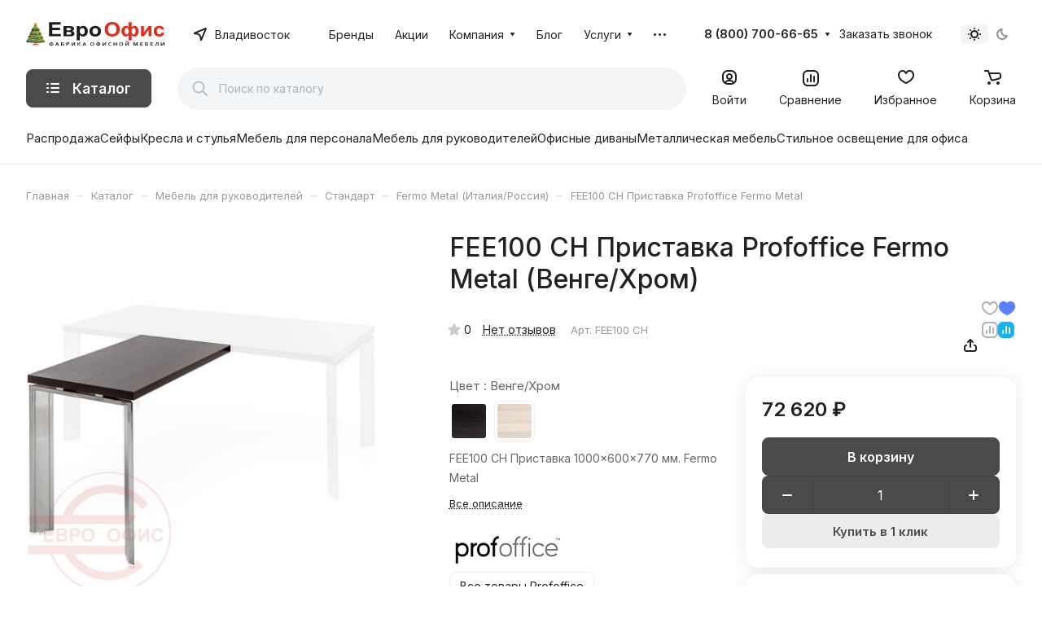

--- FILE ---
content_type: text/html; charset=UTF-8
request_url: https://office-dv.ru/catalog/fermo-metal-italiya-rossiya/fee100-ch-pristavka-profoffice-fermo-metal/
body_size: 51780
content:
<!DOCTYPE html>
<html xmlns="http://www.w3.org/1999/xhtml" xml:lang="ru" lang="ru" class="  ">
	<head><link rel="canonical" href="https://office-dv.ru/catalog/mebel-dlya-rukovoditeley/standart/fermo-metal-italiya-rossiya/fee100-ch-pristavka-profoffice-fermo-metal/" />
		<title>FEE100 CH Приставка Profoffice Fermo Metal</title>
		<meta name="viewport" content="initial-scale=1.0, width=device-width" />
		<meta name="HandheldFriendly" content="true" />
		<meta name="yes" content="yes" />
		<meta name="apple-mobile-web-app-status-bar-style" content="black" />
		<meta name="SKYPE_TOOLBAR" content="SKYPE_TOOLBAR_PARSER_COMPATIBLE" />
		<meta http-equiv="Content-Type" content="text/html; charset=UTF-8" />
<meta name="keywords" content="Интернет-магазин, заказать, купить" />
<meta name="description" content="Интернет-магазин" />

<link href="/bitrix/js/ui/design-tokens/dist/ui.design-tokens.css?171679883226358" rel="stylesheet"/>
<link href="/bitrix/js/ui/fonts/opensans/ui.font.opensans.css?16641747982555" rel="stylesheet"/>
<link href="/bitrix/js/main/popup/dist/main.popup.bundle.css?175066303031694" rel="stylesheet"/>
<link href="/bitrix/templates/aspro-lite/components/bitrix/catalog/main/style.css?16958348771475" rel="stylesheet"/>
<link href="/bitrix/templates/aspro-lite/css/animation/animate.min.css?169583487752789" rel="stylesheet"/>
<link href="/bitrix/templates/aspro-lite/components/bitrix/catalog.element/main/style.css?17619058986448" rel="stylesheet"/>
<link href="/bitrix/components/aspro/props.group.lite/templates/detailProp/style.css?17670876844036" rel="stylesheet"/>
<link href="/bitrix/templates/aspro-lite/css/jquery.fancybox.min.css?169583487713058" rel="stylesheet"/>
<link href="/bitrix/templates/aspro-lite/css/fancybox-gallery.min.css?16958348773528" rel="stylesheet"/>
<link href="/bitrix/templates/aspro-lite/css/detail.min.css?17619058952099" rel="stylesheet"/>
<link href="/bitrix/templates/aspro-lite/vendor/css/carousel/swiper/swiper-bundle.min.css?169583487715817" rel="stylesheet"/>
<link href="/bitrix/templates/aspro-lite/css/slider.swiper.min.css?17060462623564" rel="stylesheet"/>
<link href="/bitrix/templates/aspro-lite/css/slider.min.css?1695834877473" rel="stylesheet"/>
<link href="/bitrix/templates/aspro-lite/css/rounded-columns.min.css?16958348771033" rel="stylesheet"/>
<link href="/bitrix/templates/aspro-lite/css/gallery.min.css?16958348778471" rel="stylesheet"/>
<link href="/bitrix/templates/aspro-lite/css/video-block.min.css?17459377243536" rel="stylesheet"/>
<link href="/bitrix/templates/aspro-lite/css/conditional/countdown.min.css?17459376991782" rel="stylesheet"/>
<link href="/bitrix/templates/aspro-lite/css/rating.min.css?1695834877210" rel="stylesheet"/>
<link href="/bitrix/templates/aspro-lite/css/reviews.min.css?1695834877352" rel="stylesheet"/>
<link href="/bitrix/templates/aspro-lite/css/share.min.css?16958348772335" rel="stylesheet"/>
<link href="/bitrix/templates/aspro-lite/css/blocks/hint.min.css?17459377082352" rel="stylesheet"/>
<link href="/bitrix/templates/aspro-lite/css/chars.min.css?16958348773313" rel="stylesheet"/>
<link href="/bitrix/templates/aspro-lite/components/bitrix/news.list/blog-list/style.css?16958348771888" rel="stylesheet"/>
<link href="/bitrix/templates/aspro-lite/css/catalog.min.css?17619058988446" rel="stylesheet"/>
<link href="/bitrix/templates/aspro-lite/css/catalog-block.min.css?17619058954148" rel="stylesheet"/>
<link href="/bitrix/templates/aspro-lite/css/back-url.min.css?1695834877723" rel="stylesheet"/>
<link href="/bitrix/templates/aspro-lite/css/chip.min.css?17459376991014" rel="stylesheet"/>
<link href="/bitrix/templates/aspro-lite/css/dropdown-select.min.css?17459376991699" rel="stylesheet"/>
<link href="/bitrix/templates/aspro-lite/components/bitrix/catalog.comments/catalog/style.css?17459377027717" rel="stylesheet"/>
<link href="/bitrix/panel/main/popup.css?167203719222696" rel="stylesheet"/>
<link href="/bitrix/components/bitrix/rating.vote/templates/standart_text/style.css?16454403332223" rel="stylesheet"/>
<link href="/bitrix/templates/aspro-lite/components/aspro/catalog.viewed.lite/main/style.css?16977371992006" rel="stylesheet"/>
<link href="/bitrix/templates/aspro-lite/css/blocks/prices.min.css?1695834877517" rel="stylesheet"/>
<link href="/bitrix/templates/aspro-lite/css/blocks/sticker.min.css?17619058952027" rel="stylesheet"/>
<link href="/bitrix/templates/aspro-lite/css/bottom-icons-panel.css?17542979512866" rel="stylesheet"/>
<link href="/bitrix/templates/aspro-lite/css/lite.bootstrap.css?16958348776889" rel="stylesheet" data-template-style="true"/>
<link href="/bitrix/templates/aspro-lite/vendor/css/ripple.css?1695834877854" rel="stylesheet" data-template-style="true"/>
<link href="/bitrix/templates/aspro-lite/css/buttons.css?174593771716715" rel="stylesheet" data-template-style="true"/>
<link href="/bitrix/templates/aspro-lite/css/svg.css?17459376993506" rel="stylesheet" data-template-style="true"/>
<link href="/bitrix/templates/aspro-lite/css/header.css?17542979447031" rel="stylesheet" data-template-style="true"/>
<link href="/bitrix/templates/aspro-lite/css/footer.css?176190589815845" rel="stylesheet" data-template-style="true"/>
<link href="/bitrix/templates/aspro-lite/css/mobile-header.css?17459376906481" rel="stylesheet" data-template-style="true"/>
<link href="/bitrix/templates/aspro-lite/css/mobile-menu.css?17459377245869" rel="stylesheet" data-template-style="true"/>
<link href="/bitrix/templates/aspro-lite/css/header-fixed.css?16958348771554" rel="stylesheet" data-template-style="true"/>
<link href="/bitrix/templates/aspro-lite/css/page-title-breadcrumb-pagination.css?17459378036322" rel="stylesheet" data-template-style="true"/>
<link href="/bitrix/templates/aspro-lite/css/social-icons.css?17459377024457" rel="stylesheet" data-template-style="true"/>
<link href="/bitrix/templates/aspro-lite/css/left-menu.css?16958348772406" rel="stylesheet" data-template-style="true"/>
<link href="/bitrix/templates/aspro-lite/css/tabs.css?17459376945086" rel="stylesheet" data-template-style="true"/>
<link href="/bitrix/templates/aspro-lite/css/bg-banner.css?16958348773571" rel="stylesheet" data-template-style="true"/>
<link href="/bitrix/templates/aspro-lite/css/item-views.css?1695834877543" rel="stylesheet" data-template-style="true"/>
<link href="/bitrix/templates/aspro-lite/css/blocks/cross.css?1695834877974" rel="stylesheet" data-template-style="true"/>
<link href="/bitrix/templates/aspro-lite/css/blocks/dark-light-theme.css?17619058983128" rel="stylesheet" data-template-style="true"/>
<link href="/bitrix/templates/aspro-lite/css/blocks/flexbox.css?16958348772850" rel="stylesheet" data-template-style="true"/>
<link href="/bitrix/templates/aspro-lite/css/blocks/grid-list.css?17619058958082" rel="stylesheet" data-template-style="true"/>
<link href="/bitrix/templates/aspro-lite/css/blocks/gutters.css?17459377241289" rel="stylesheet" data-template-style="true"/>
<link href="/bitrix/templates/aspro-lite/css/blocks/hint.css?17459377083439" rel="stylesheet" data-template-style="true"/>
<link href="/bitrix/templates/aspro-lite/css/blocks/images.css?17619058982066" rel="stylesheet" data-template-style="true"/>
<link href="/bitrix/templates/aspro-lite/css/blocks/line-block.css?17619058988018" rel="stylesheet" data-template-style="true"/>
<link href="/bitrix/templates/aspro-lite/css/blocks/mobile-scrolled.css?16958348771127" rel="stylesheet" data-template-style="true"/>
<link href="/bitrix/templates/aspro-lite/css/blocks/popup.css?17619058987228" rel="stylesheet" data-template-style="true"/>
<link href="/bitrix/templates/aspro-lite/css/blocks/prices.css?1695834877679" rel="stylesheet" data-template-style="true"/>
<link href="/bitrix/templates/aspro-lite/css/blocks/scroller.css?16958348772249" rel="stylesheet" data-template-style="true"/>
<link href="/bitrix/templates/aspro-lite/css/blocks/social-list.css?1695834877382" rel="stylesheet" data-template-style="true"/>
<link href="/bitrix/templates/aspro-lite/css/blocks/sticker.css?17619058952489" rel="stylesheet" data-template-style="true"/>
<link href="/bitrix/templates/aspro-lite/css/blocks/sticky.css?1695834877240" rel="stylesheet" data-template-style="true"/>
<link href="/bitrix/templates/.default/ajax/ajax.css?1645440453448" rel="stylesheet" data-template-style="true"/>
<link href="/bitrix/templates/aspro-lite/css/item-action.min.css?17619058981723" rel="stylesheet" data-template-style="true"/>
<link href="/bitrix/templates/aspro-lite/css/notice.min.css?16958348773001" rel="stylesheet" data-template-style="true"/>
<link href="/bitrix/templates/aspro-lite/css/scroll_to_top.min.css?17542979462975" rel="stylesheet" data-template-style="true"/>
<link href="/bitrix/templates/aspro-lite/css/regions.min.css?17619058956318" rel="stylesheet" data-template-style="true"/>
<link href="/bitrix/templates/aspro-lite/components/bitrix/news.list/banners/style.css?1745937702887" rel="stylesheet" data-template-style="true"/>
<link href="/bitrix/templates/aspro-lite/components/bitrix/menu/header/style.css?174642529816334" rel="stylesheet" data-template-style="true"/>
<link href="/bitrix/components/aspro/theme.selector.lite/templates/.default/style.css?16958316571917" rel="stylesheet" data-template-style="true"/>
<link href="/bitrix/components/sotbit/search.title/templates/.default/style.css?17448020817659" rel="stylesheet" data-template-style="true"/>
<link href="/bitrix/templates/aspro-lite/css/dragscroll.min.css?16958348771177" rel="stylesheet" data-template-style="true"/>
<link href="/bitrix/templates/aspro-lite/components/bitrix/breadcrumb/main/style.css?17459378031534" rel="stylesheet" data-template-style="true"/>
<link href="/bitrix/templates/aspro-lite/components/bitrix/menu/bottom/style.css?16958348772502" rel="stylesheet" data-template-style="true"/>
<link href="/bitrix/components/aspro/marketing.popup.lite/templates/.default/style.css?16958316575816" rel="stylesheet" data-template-style="true"/>
<link href="/bitrix/templates/aspro-lite/styles.css?176190589529453" rel="stylesheet" data-template-style="true"/>
<link href="/bitrix/templates/aspro-lite/template_styles.css?175429794423176" rel="stylesheet" data-template-style="true"/>
<link href="/bitrix/templates/aspro-lite/css/form.css?176190589828500" rel="stylesheet" data-template-style="true"/>
<link href="/bitrix/templates/aspro-lite/css/colored.css?16958348777525" rel="stylesheet" data-template-style="true"/>
<link href="/bitrix/templates/aspro-lite/css/responsive.css?16958348771697" rel="stylesheet" data-template-style="true"/>
<link href="/bitrix/templates/aspro-lite/css/custom.css?17668554484721" rel="stylesheet" data-template-style="true"/>
<script>if(!window.BX)window.BX={};if(!window.BX.message)window.BX.message=function(mess){if(typeof mess==='object'){for(let i in mess) {BX.message[i]=mess[i];} return true;}};</script>
<script>(window.BX||top.BX).message({"JS_CORE_LOADING":"Загрузка...","JS_CORE_NO_DATA":"- Нет данных -","JS_CORE_WINDOW_CLOSE":"Закрыть","JS_CORE_WINDOW_EXPAND":"Развернуть","JS_CORE_WINDOW_NARROW":"Свернуть в окно","JS_CORE_WINDOW_SAVE":"Сохранить","JS_CORE_WINDOW_CANCEL":"Отменить","JS_CORE_WINDOW_CONTINUE":"Продолжить","JS_CORE_H":"ч","JS_CORE_M":"м","JS_CORE_S":"с","JSADM_AI_HIDE_EXTRA":"Скрыть лишние","JSADM_AI_ALL_NOTIF":"Показать все","JSADM_AUTH_REQ":"Требуется авторизация!","JS_CORE_WINDOW_AUTH":"Войти","JS_CORE_IMAGE_FULL":"Полный размер"});</script>

<script src="/bitrix/js/main/core/core.js?1768807693537531"></script>

<script>BX.Runtime.registerExtension({"name":"main.core","namespace":"BX","loaded":true});</script>
<script>BX.setJSList(["\/bitrix\/js\/main\/core\/core_ajax.js","\/bitrix\/js\/main\/core\/core_promise.js","\/bitrix\/js\/main\/polyfill\/promise\/js\/promise.js","\/bitrix\/js\/main\/loadext\/loadext.js","\/bitrix\/js\/main\/loadext\/extension.js","\/bitrix\/js\/main\/polyfill\/promise\/js\/promise.js","\/bitrix\/js\/main\/polyfill\/find\/js\/find.js","\/bitrix\/js\/main\/polyfill\/includes\/js\/includes.js","\/bitrix\/js\/main\/polyfill\/matches\/js\/matches.js","\/bitrix\/js\/ui\/polyfill\/closest\/js\/closest.js","\/bitrix\/js\/main\/polyfill\/fill\/main.polyfill.fill.js","\/bitrix\/js\/main\/polyfill\/find\/js\/find.js","\/bitrix\/js\/main\/polyfill\/matches\/js\/matches.js","\/bitrix\/js\/main\/polyfill\/core\/dist\/polyfill.bundle.js","\/bitrix\/js\/main\/core\/core.js","\/bitrix\/js\/main\/polyfill\/intersectionobserver\/js\/intersectionobserver.js","\/bitrix\/js\/main\/lazyload\/dist\/lazyload.bundle.js","\/bitrix\/js\/main\/polyfill\/core\/dist\/polyfill.bundle.js","\/bitrix\/js\/main\/parambag\/dist\/parambag.bundle.js"]);
</script>
<script>BX.Runtime.registerExtension({"name":"ui.dexie","namespace":"BX.DexieExport","loaded":true});</script>
<script>BX.Runtime.registerExtension({"name":"fc","namespace":"window","loaded":true});</script>
<script>BX.Runtime.registerExtension({"name":"pull.protobuf","namespace":"BX","loaded":true});</script>
<script>BX.Runtime.registerExtension({"name":"rest.client","namespace":"window","loaded":true});</script>
<script>(window.BX||top.BX).message({"pull_server_enabled":"Y","pull_config_timestamp":1750663128,"shared_worker_allowed":"Y","pull_guest_mode":"N","pull_guest_user_id":0,"pull_worker_mtime":1745216214});(window.BX||top.BX).message({"PULL_OLD_REVISION":"Для продолжения корректной работы с сайтом необходимо перезагрузить страницу."});</script>
<script>BX.Runtime.registerExtension({"name":"pull.client","namespace":"BX","loaded":true});</script>
<script>BX.Runtime.registerExtension({"name":"pull","namespace":"window","loaded":true});</script>
<script>BX.Runtime.registerExtension({"name":"aspro_cookie","namespace":"window","loaded":true});</script>
<script>BX.Runtime.registerExtension({"name":"aspro_metrika.goals","namespace":"window","loaded":true});</script>
<script>BX.Runtime.registerExtension({"name":"aspro_logo","namespace":"window","loaded":true});</script>
<script>(window.BX||top.BX).message({"ADD_BASKET_PROPS_TITLE":"Выберите свойства, добавляемые в корзину","ADD_BASKET_PROPS_BUTTON_TITLE":"Выбрать"});</script>
<script>BX.Runtime.registerExtension({"name":"aspro_item_action","namespace":"window","loaded":true});</script>
<script>(window.BX||top.BX).message({"NOTICE_ADDED2CART":"В корзине","NOTICE_CLOSE":"Закрыть","NOTICE_MORE":"и ещё #COUNT# #PRODUCTS#","NOTICE_PRODUCT0":"товаров","NOTICE_PRODUCT1":"товар","NOTICE_PRODUCT2":"товара","NOTICE_ERROR":"Ошибка","NOTICE_REQUEST_ERROR":"Ошибка запроса","NOTICE_AUTHORIZED":"Вы успешно авторизовались","NOTICE_ADDED2COMPARE":"В сравнении","NOTICE_ADDED2FAVORITE":"В избранном","NOTICE_ADDED2SUBSCRIBE":"Вы подписались","NOTICE_REMOVED_FROM_COMPARE":"Удалено из сравнения","NOTICE_REMOVED_FROM_FAVORITE":"Удалено из избранного","NOTICE_REMOVED_FROM_SUBSCRIBE":"Удалено из подписки"});</script>
<script>BX.Runtime.registerExtension({"name":"aspro_notice","namespace":"window","loaded":true});</script>
<script>BX.Runtime.registerExtension({"name":"aspro_scroll_to_top","namespace":"window","loaded":true});</script>
<script>BX.Runtime.registerExtension({"name":"aspro_regions","namespace":"window","loaded":true});</script>
<script>BX.Runtime.registerExtension({"name":"aspro_chip","namespace":"window","loaded":true});</script>
<script>BX.Runtime.registerExtension({"name":"aspro_dropdown_select","namespace":"window","loaded":true});</script>
<script>BX.Runtime.registerExtension({"name":"aspro_ui","namespace":"window","loaded":true});</script>
<script>BX.Runtime.registerExtension({"name":"aspro_drag_scroll","namespace":"window","loaded":true});</script>
<script>BX.Runtime.registerExtension({"name":"ui.design-tokens","namespace":"window","loaded":true});</script>
<script>BX.Runtime.registerExtension({"name":"ui.fonts.opensans","namespace":"window","loaded":true});</script>
<script>BX.Runtime.registerExtension({"name":"main.popup","namespace":"BX.Main","loaded":true});</script>
<script>BX.Runtime.registerExtension({"name":"popup","namespace":"window","loaded":true});</script>
<script>BX.Runtime.registerExtension({"name":"aspro_hover_block","namespace":"window","loaded":true});</script>
<script>BX.Runtime.registerExtension({"name":"aspro_fancybox","namespace":"window","loaded":true});</script>
<script>BX.Runtime.registerExtension({"name":"aspro_detail","namespace":"window","loaded":true});</script>
<script>BX.Runtime.registerExtension({"name":"aspro_swiper_init","namespace":"window","loaded":true});</script>
<script>BX.Runtime.registerExtension({"name":"aspro_swiper","namespace":"window","loaded":true});</script>
<script>BX.Runtime.registerExtension({"name":"aspro_swiper_events","namespace":"window","loaded":true});</script>
<script>BX.Runtime.registerExtension({"name":"aspro_rounded_columns","namespace":"window","loaded":true});</script>
<script>BX.Runtime.registerExtension({"name":"aspro_viewed","namespace":"window","loaded":true});</script>
<script>BX.Runtime.registerExtension({"name":"aspro_gallery","namespace":"window","loaded":true});</script>
<script>BX.Runtime.registerExtension({"name":"aspro_stores_amount","namespace":"window","loaded":true});</script>
<script>BX.Runtime.registerExtension({"name":"aspro_video","namespace":"window","loaded":true});</script>
<script>BX.Runtime.registerExtension({"name":"aspro_countdown","namespace":"window","loaded":true});</script>
<script>BX.Runtime.registerExtension({"name":"aspro_rating","namespace":"window","loaded":true});</script>
<script>BX.Runtime.registerExtension({"name":"aspro_reviews","namespace":"window","loaded":true});</script>
<script>BX.Runtime.registerExtension({"name":"aspro_share","namespace":"window","loaded":true});</script>
<script>BX.Runtime.registerExtension({"name":"aspro_hint","namespace":"window","loaded":true});</script>
<script>BX.Runtime.registerExtension({"name":"aspro_select_offer_func","namespace":"window","loaded":true});</script>
<script>BX.Runtime.registerExtension({"name":"aspro_select_offer","namespace":"window","loaded":true});</script>
<script>BX.Runtime.registerExtension({"name":"aspro_select_offer_load","namespace":"window","loaded":true});</script>
<script>BX.Runtime.registerExtension({"name":"aspro_chars","namespace":"window","loaded":true});</script>
<script>BX.Runtime.registerExtension({"name":"main.pageobject","namespace":"BX","loaded":true});</script>
<script>(window.BX||top.BX).message({"JS_CORE_LOADING":"Загрузка...","JS_CORE_NO_DATA":"- Нет данных -","JS_CORE_WINDOW_CLOSE":"Закрыть","JS_CORE_WINDOW_EXPAND":"Развернуть","JS_CORE_WINDOW_NARROW":"Свернуть в окно","JS_CORE_WINDOW_SAVE":"Сохранить","JS_CORE_WINDOW_CANCEL":"Отменить","JS_CORE_WINDOW_CONTINUE":"Продолжить","JS_CORE_H":"ч","JS_CORE_M":"м","JS_CORE_S":"с","JSADM_AI_HIDE_EXTRA":"Скрыть лишние","JSADM_AI_ALL_NOTIF":"Показать все","JSADM_AUTH_REQ":"Требуется авторизация!","JS_CORE_WINDOW_AUTH":"Войти","JS_CORE_IMAGE_FULL":"Полный размер"});</script>
<script>BX.Runtime.registerExtension({"name":"window","namespace":"window","loaded":true});</script>
<script>BX.Runtime.registerExtension({"name":"aspro_uniform","namespace":"window","loaded":true});</script>
<script>BX.Runtime.registerExtension({"name":"aspro_catalog","namespace":"window","loaded":true});</script>
<script>BX.Runtime.registerExtension({"name":"aspro_catalog_block","namespace":"window","loaded":true});</script>
<script>BX.Runtime.registerExtension({"name":"aspro_back_url","namespace":"window","loaded":true});</script>
<script>BX.Runtime.registerExtension({"name":"aspro_prices","namespace":"window","loaded":true});</script>
<script>BX.Runtime.registerExtension({"name":"aspro_stickers","namespace":"window","loaded":true});</script>
<script>(window.BX||top.BX).message({"LANGUAGE_ID":"ru","FORMAT_DATE":"DD.MM.YYYY","FORMAT_DATETIME":"DD.MM.YYYY HH:MI:SS","COOKIE_PREFIX":"BITRIX_SM","SERVER_TZ_OFFSET":"36000","UTF_MODE":"Y","SITE_ID":"ls","SITE_DIR":"\/","USER_ID":"","SERVER_TIME":1768907442,"USER_TZ_OFFSET":0,"USER_TZ_AUTO":"Y","bitrix_sessid":"da6099e5f889fd62ce60275f20e1e7e9"});</script>


<script src="/bitrix/js/ui/dexie/dist/dexie.bundle.js?1750663174218847"></script>
<script src="/bitrix/js/main/core/core_frame_cache.js?176880769316019"></script>
<script src="/bitrix/js/pull/protobuf/protobuf.js?1645440473274055"></script>
<script src="/bitrix/js/pull/protobuf/model.js?164544047370928"></script>
<script src="/bitrix/js/rest/client/rest.client.js?164544046017414"></script>
<script src="/bitrix/js/pull/client/pull.client.js?174644644883861"></script>
<script src="/bitrix/js/main/ajax.js?164544048935509"></script>
<script src="/bitrix/js/main/popup/dist/main.popup.bundle.js?1768807693120171"></script>
<script src="/bitrix/js/main/pageobject/dist/pageobject.bundle.js?1754547005999"></script>
<script src="/bitrix/js/main/core/core_window.js?176880769398767"></script>
<script src="/bitrix/js/main/rating.js?169685118116557"></script>
<script>
					(function () {
						"use strict";

						var counter = function ()
						{
							var cookie = (function (name) {
								var parts = ("; " + document.cookie).split("; " + name + "=");
								if (parts.length == 2) {
									try {return JSON.parse(decodeURIComponent(parts.pop().split(";").shift()));}
									catch (e) {}
								}
							})("BITRIX_CONVERSION_CONTEXT_ls");

							if (cookie && cookie.EXPIRE >= BX.message("SERVER_TIME"))
								return;

							var request = new XMLHttpRequest();
							request.open("POST", "/bitrix/tools/conversion/ajax_counter.php", true);
							request.setRequestHeader("Content-type", "application/x-www-form-urlencoded");
							request.send(
								"SITE_ID="+encodeURIComponent("ls")+
								"&sessid="+encodeURIComponent(BX.bitrix_sessid())+
								"&HTTP_REFERER="+encodeURIComponent(document.referrer)
							);
						};

						if (window.frameRequestStart === true)
							BX.addCustomEvent("onFrameDataReceived", counter);
						else
							BX.ready(counter);
					})();
				</script>
<script>BX.message({'JS_REQUIRED':'Заполните это поле!','JS_FORMAT':'Неверный формат!','JS_FILE_EXT':'Недопустимое расширение файла!','JS_PASSWORD_COPY':'Пароли не совпадают!','JS_PASSWORD_LENGTH':'Минимум 6 символов!','JS_ERROR':'Неверно заполнено поле!','JS_FILE_SIZE':'Максимальный размер 5мб!','JS_FILE_BUTTON_NAME':'Выберите файл','JS_FILE_DEFAULT':'Файл не найден','JS_DATE':'Некорректная дата!','JS_DATETIME':'Некорректная дата/время!','JS_REQUIRED_LICENSES':'Согласитесь с условиями','JS_REQUIRED_OFFER':'Согласитесь с условиями','JS_INVALID_NUMBER':'Неверный номер','JS_INVALID_COUNTRY_CODE':'Неверный код страны','JS_TOO_SHORT':'Номер слишком короткий','JS_TOO_LONG':'Номер слишком длинный','S_CALLBACK':'Заказать звонок','S_QUESTION':'Задать вопрос','S_ASK_QUESTION':'Задать вопрос','S_FEEDBACK':'Оставить отзыв','ERROR_INCLUDE_MODULE_DIGITAL_TITLE':'Ошибка подключения модуля &laquo;Аспро: ЛайтШоп&raquo;','ERROR_INCLUDE_MODULE_DIGITAL_TEXT':'Ошибка подключения модуля &laquo;Аспро: ЛайтШоп&raquo;.<br />Пожалуйста установите модуль и повторите попытку','S_SERVICES':'Наши услуги','S_SERVICES_SHORT':'Услуги','S_TO_ALL_SERVICES':'Все услуги','S_CATALOG':'Каталог товаров','S_CATALOG_SHORT':'Каталог','S_TO_ALL_CATALOG':'Весь каталог','S_CATALOG_FAVORITES':'Наши товары','S_CATALOG_FAVORITES_SHORT':'Товары','S_NEWS':'Новости','S_TO_ALL_NEWS':'Все новости','S_COMPANY':'О компании','S_OTHER':'Прочее','S_CONTENT':'Контент','T_JS_ARTICLE':'Артикул: ','T_JS_NAME':'Наименование: ','T_JS_PRICE':'Цена: ','T_JS_QUANTITY':'Количество: ','T_JS_SUMM':'Сумма: ','FANCY_CLOSE':'Закрыть','FANCY_NEXT':'Вперед','FANCY_PREV':'Назад','CUSTOM_COLOR_CHOOSE':'Выбрать','CUSTOM_COLOR_CANCEL':'Отмена','S_MOBILE_MENU':'Меню','DIGITAL_T_MENU_BACK':'Назад','DIGITAL_T_MENU_CALLBACK':'Обратная связь','DIGITAL_T_MENU_CONTACTS_TITLE':'Будьте на связи','TITLE_BASKET':'В корзине товаров на #SUMM#','BASKET_SUMM':'#SUMM#','EMPTY_BASKET':'Корзина пуста','TITLE_BASKET_EMPTY':'Корзина пуста','BASKET':'Корзина','SEARCH_TITLE':'Поиск','SOCIAL_TITLE':'Оставайтесь на связи','LOGIN':'Войти','MY_CABINET':'Кабинет','SUBSCRIBE_TITLE':'Будьте всегда в курсе','HEADER_SCHEDULE':'Время работы','SEO_TEXT':'SEO описание','COMPANY_IMG':'Картинка компании','COMPANY_TEXT':'Описание компании','JS_RECAPTCHA_ERROR':'Пройдите проверку','JS_PROCESSING_ERROR':'Согласитесь с условиями!','CONFIG_SAVE_SUCCESS':'Настройки сохранены','CONFIG_SAVE_FAIL':'Ошибка сохранения настроек','CLEAR_FILE':'Отменить','ALL_SECTIONS_PROJECT':'Все проекты','RELOAD_PAGE':'Обновить страницу','REFRESH':'Поменять картинку','RECAPTCHA_TEXT':'Подтвердите, что вы не робот','SHOW':'Еще','HIDE':'Скрыть','FILTER_EXPAND_VALUES':'Показать все','FILTER_HIDE_VALUES':'Свернуть','COUNTDOWN_SEC':'сек','COUNTDOWN_MIN':'мин','COUNTDOWN_HOUR':'час','COUNTDOWN_DAY0':'дн','COUNTDOWN_DAY1':'дн','COUNTDOWN_DAY2':'дн','COUNTDOWN_WEAK0':'Недель','COUNTDOWN_WEAK1':'Неделя','COUNTDOWN_WEAK2':'Недели','COUNTDOWN_MONTH0':'Месяцев','COUNTDOWN_MONTH1':'Месяц','COUNTDOWN_MONTH2':'Месяца','COUNTDOWN_YEAR0':'Лет','COUNTDOWN_YEAR1':'Год','COUNTDOWN_YEAR2':'Года','COUNTDOWN_COMPACT_SEC':'с','COUNTDOWN_COMPACT_MIN':'м','COUNTDOWN_COMPACT_HOUR':'ч','COUNTDOWN_COMPACT_DAY':'д','COUNTDOWN_COMPACT_WEAK':'н','COUNTDOWN_COMPACT_MONTH':'м','COUNTDOWN_COMPACT_YEAR0':'л','COUNTDOWN_COMPACT_YEAR1':'г','BASKET_PRINT_BUTTON':'Распечатать','BASKET_CLEAR_ALL_BUTTON':'Очистить','BASKET_QUICK_ORDER_BUTTON':'Быстрый заказ','BASKET_CONTINUE_BUTTON':'Продолжить покупки','BASKET_ORDER_BUTTON':'Оформить заказ','SHARE_BUTTON':'Поделиться','BASKET_CHANGE_TITLE':'Ваш заказ','BASKET_CHANGE_LINK':'Изменить','MORE_INFO_SKU':'Купить','ITEM_ECONOMY':'Экономия','ITEM_ARTICLE':'Артикул: ','JS_FORMAT_ORDER':'имеет неверный формат','JS_BASKET_COUNT_TITLE':'В корзине товаров на SUMM','POPUP_VIDEO':'Видео','POPUP_GIFT_TEXT':'Нашли что-то особенное? Намекните другу о подарке!','ORDER_FIO_LABEL':'Ф.И.О.','ORDER_PHONE_LABEL':'Телефон','REFRESH_CAPTCHA':'Поменять картинку','ORDER_REGISTER_BUTTON':'Регистрация','PRICES_TYPE':'Варианты цен','FILTER_HELPER_VALUES':' знач.','SHOW_MORE_SCU_MAIN':'Еще #COUNT#','SHOW_MORE_SCU_1':'предложение','SHOW_MORE_SCU_2':'предложения','SHOW_MORE_SCU_3':'предложений','PARENT_ITEM_NOT_FOUND':'Не найден основной товар для услуги в корзине. Обновите страницу и попробуйте снова.','S_FAVORITE':'Избранное','S_COMPARE':'Сравнение'})</script>
<style>html {--border-radius:8px;--theme-base-color:#4a4a4a;--theme-base-opacity-color:#4a4a4a1a;--theme-more-color:#4a4a4a;--theme-outer-border-radius:16px;--theme-text-transform:none;--theme-letter-spacing:normal;--theme-button-font-size:0%;--theme-button-padding-2px:0%;--theme-button-padding-1px:0%;--theme-more-color-hue:0;--theme-more-color-saturation:0%;--theme-more-color-lightness:29%;--theme-base-color-hue:0;--theme-base-color-saturation:0%;--theme-base-color-lightness:29%;--theme-lightness-hover-diff:6%;}</style>
<link href="https://fonts.gstatic.com" rel="preconnect" crossorigin>
<link href="https://fonts.googleapis.com/css?family=Inter:300italic,400italic,500italic,600italic,700italic,300,400,500,600,700&subset=latin,cyrillic-ext&display=swap" rel="preload" as="style" crossorigin>
<link rel="stylesheet" href="https://fonts.googleapis.com/css?family=Inter:300italic,400italic,500italic,600italic,700italic,300,400,500,600,700&subset=latin,cyrillic-ext&display=swap" crossorigin>
<style>html {font-size:16px;--theme-font-family:Inter;--theme-font-title-family:var(--theme-font-family);--theme-font-title-weight:500;}</style>
<style>html {--theme-page-width: 1500px;--theme-page-width-padding: 32px}</style>

            <script src="/bitrix/templates/aspro-lite/js/app.js?17459377175512"></script>
            <script data-skip-moving="true" src="/bitrix/js/main/jquery/jquery-3.6.0.min.js"></script>
            <script data-skip-moving="true" src="/bitrix/templates/aspro-lite/js/speed.min.js?=1745937699"></script>
        
<link href="/bitrix/templates/aspro-lite/css/print.css?169583487716634" data-template-style="true" rel="stylesheet" media="print">
<script>window.lazySizesConfig = window.lazySizesConfig || {};lazySizesConfig.loadMode = 1;lazySizesConfig.expand = 200;lazySizesConfig.expFactor = 1;lazySizesConfig.hFac = 0.1;window.lazySizesConfig.loadHidden = false;</script>
<script src="/bitrix/templates/aspro-lite/vendor/lazysizes.min.js" data-skip-moving="true" defer=""></script>
<script src="/bitrix/templates/aspro-lite/vendor/ls.unveilhooks.min.js" data-skip-moving="true" defer=""></script>
<link rel="shortcut icon" href="/favicon.png" type="image/png" />
<link rel="apple-touch-icon" sizes="180x180" href="/upload/CLite/291/swqwwbjwmperivcyrvhnioyx09mi9akw.png" />
<meta property="og:description" content="FEE100 CH Приставка 1000x600x770 мм. Fermo Metal" />
<meta property="og:image" content="https://office-dv.ru:443/upload/iblock/75b/1t7k9a16ymwhp4swsraitcbhtehpuuub.jpg" />
<link rel="image_src" href="https://office-dv.ru:443/upload/iblock/75b/1t7k9a16ymwhp4swsraitcbhtehpuuub.jpg"  />
<meta property="og:title" content="FEE100 CH Приставка Profoffice Fermo Metal" />
<meta property="og:type" content="website" />
<meta property="og:url" content="https://office-dv.ru:443/catalog/fermo-metal-italiya-rossiya/fee100-ch-pristavka-profoffice-fermo-metal/" />



<script src="/bitrix/templates/aspro-lite/js/observer.js?16958348777026"></script>
<script src="/bitrix/templates/aspro-lite/js/lite.bootstrap.js?169583487719575"></script>
<script src="/bitrix/templates/aspro-lite/vendor/jquery.cookie.js?16958348772426"></script>
<script src="/bitrix/templates/aspro-lite/vendor/jquery.validate.min.js?169583487722254"></script>
<script src="/bitrix/templates/aspro-lite/vendor/js/ripple.js?16958348774702"></script>
<script src="/bitrix/templates/aspro-lite/js/detectmobilebrowser.js?16958348772203"></script>
<script src="/bitrix/templates/aspro-lite/js/matchMedia.js?16958348771585"></script>
<script src="/bitrix/templates/aspro-lite/js/jquery.actual.min.js?16958348771239"></script>
<script src="/bitrix/templates/aspro-lite/js/jquery-ui.min.js?169583487732162"></script>
<script src="/bitrix/templates/aspro-lite/js/jqModal.js?169583487711178"></script>
<script src="/bitrix/templates/aspro-lite/js/scrollTabs.js?169583487714271"></script>
<script src="/bitrix/templates/aspro-lite/js/blocks/controls.js?17459377175838"></script>
<script src="/bitrix/templates/aspro-lite/js/blocks/dropdown-product.js?17060462621319"></script>
<script src="/bitrix/templates/aspro-lite/js/blocks/hint.js?1695834877677"></script>
<script src="/bitrix/templates/aspro-lite/js/blocks/tabs-history.js?17459377081406"></script>
<script src="/bitrix/templates/aspro-lite/js/general.js?1761905898155427"></script>
<script src="/bitrix/templates/aspro-lite/js/custom.js?1695834883100"></script>
<script src="/bitrix/templates/aspro-lite/js/metrika.goals.min.js?16958348777001"></script>
<script src="/bitrix/templates/aspro-lite/js/logo.min.js?16958348773294"></script>
<script src="/bitrix/templates/aspro-lite/js/item-action.min.js?174593769919739"></script>
<script src="/bitrix/templates/aspro-lite/js/notice.min.js?169583487717378"></script>
<script src="/bitrix/templates/aspro-lite/js/scroll_to_top.min.js?16958348772367"></script>
<script src="/bitrix/templates/aspro-lite/js/conditional/regions.min.js?17542979443621"></script>
<script src="/bitrix/templates/aspro-lite/components/bitrix/menu/header/script.js?17459378034321"></script>
<script src="/bitrix/components/aspro/theme.selector.lite/templates/.default/script.js?169583165710866"></script>
<script src="/bitrix/components/sotbit/search.title/script.js?174480208110210"></script>
<script src="/bitrix/templates/aspro-lite/js/dragscroll.min.js?16958348775337"></script>
<script src="/bitrix/templates/aspro-lite/components/bitrix/menu/left/script.js?16958348771294"></script>
<script src="/bitrix/templates/aspro-lite/components/bitrix/menu/bottom/script.js?1695834877469"></script>
<script src="/bitrix/components/aspro/marketing.popup.lite/templates/.default/script.js?16958316571465"></script>
<script src="/bitrix/templates/aspro-lite/js/jquery.inputmask.bundle.min.js?169583487770933"></script>
<script src="/bitrix/templates/aspro-lite/js/jquery.history.js?169583487721571"></script>
<script src="/bitrix/templates/aspro-lite/components/bitrix/catalog.element/main/script.js?1695834877487"></script>
<script src="/bitrix/templates/aspro-lite/js/hover-block.min.js?1695834877715"></script>
<script src="/bitrix/components/aspro/props.group.lite/templates/detailProp/script.js?1767087768211"></script>
<script src="/bitrix/templates/aspro-lite/js/jquery.fancybox.min.js?169583487767390"></script>
<script src="/bitrix/templates/aspro-lite/js/slider.swiper.min.js?17542979441477"></script>
<script src="/bitrix/templates/aspro-lite/vendor/js/carousel/swiper/swiper-bundle.min.js?1745937702158093"></script>
<script src="/bitrix/templates/aspro-lite/js/slider.swiper.galleryEvents.min.js?1745937702968"></script>
<script src="/bitrix/templates/aspro-lite/js/viewed.min.js?16958348772176"></script>
<script src="/bitrix/templates/aspro-lite/js/gallery.min.js?1695834877572"></script>
<script src="/bitrix/templates/aspro-lite/js/conditional/stores_amount.min.js?1706046257909"></script>
<script src="/bitrix/templates/aspro-lite/vendor/js/jquery.plugin.min.js?17459376993349"></script>
<script src="/bitrix/templates/aspro-lite/vendor/js/countdown/jquery.countdown.min.js?174593769920851"></script>
<script src="/bitrix/templates/aspro-lite/vendor/js/countdown/jquery.countdown-ru.js?17459376991866"></script>
<script src="/bitrix/templates/aspro-lite/js/conditional/countdown.min.js?17459376992741"></script>
<script src="/bitrix/templates/aspro-lite/js/select_offer_func.min.js?176190589514959"></script>
<script src="/bitrix/templates/aspro-lite/js/select_offer.min.js?17459378033143"></script>
<script src="/bitrix/templates/aspro-lite/js/select_offer_load.min.js?1745937699187"></script>
<script src="/bitrix/templates/aspro-lite/js/jquery.uniform.min.js?16958348778308"></script>
<script src="/bitrix/templates/aspro-lite/components/bitrix/sale.gift.main.products/main/script.js?16958348773862"></script>
<script src="/bitrix/templates/aspro-lite/components/bitrix/sale.gift.product/main/script.js?169583487749212"></script>
<script src="/bitrix/components/aspro/regionality.list.lite/templates/popup_regions/script.js?17619058951365"></script>
<script src="/bitrix/components/aspro/regionality.list.lite/confirm_popup.js?1761905895785"></script>
<script src="/bitrix/templates/aspro-lite/js/phones.js?16958348771157"></script>
<script src="/bitrix/templates/aspro-lite/components/bitrix/catalog.comments/catalog/script.js?174593769911878"></script>
<script src="/bitrix/templates/aspro-lite/components/aspro/catalog.viewed.lite/main/script.js?17097884524780"></script>
<script src="/bitrix/templates/aspro-lite/components/bitrix/subscribe.edit/footer/script.js?1761905898471"></script>

				<style>html {--header-height:210px;}</style>	</head>
	<body class="block-wo-title  site_ls   side_left hide_menu_page region_confirm_normal header_fill_ fixed_y mfixed_y mfixed_view_always title_position_left mmenu_dropdown mheader-v1 footer-v1 fill_bg_ header-v1 title-v1 bottom-icons-panel_y with_order with_cabinet with_phones theme-light" id="main" data-site="/">
		<div class="bx_areas"><!-- Yandex.Metrika counter -->
<script>
    (function(m,e,t,r,i,k,a){
        m[i]=m[i]||function(){(m[i].a=m[i].a||[]).push(arguments)};
        m[i].l=1*new Date();
        for (var j = 0; j < document.scripts.length; j++) {if (document.scripts[j].src === r) { return; }}
        k=e.createElement(t),a=e.getElementsByTagName(t)[0],k.async=1,k.src=r,a.parentNode.insertBefore(k,a)
    })(window, document,'script','https://mc.yandex.ru/metrika/tag.js', 'ym');

    ym(19371478, 'init', {webvisor:true, clickmap:true, ecommerce:"dataLayer", accurateTrackBounce:true, trackLinks:true});
</script>
<noscript><div><img class="lazyload "  src="[data-uri]" data-src="https://mc.yandex.ru/watch/19371478" style="position:absolute; left:-9999px;" alt="" /></div></noscript>
<!-- /Yandex.Metrika counter --></div>

		
		<div id="panel"></div>


		<!--'start_frame_cache_4bYrEX'--><!--'end_frame_cache_4bYrEX'-->				                                <script data-skip-moving="true">
            var solutionName = 'arLiteOptions';
            var arAsproOptions = window[solutionName] = ({});
            var arAsproCounters = {};
            var arBasketItems = {};
        </script>
        <script src="/bitrix/templates/aspro-lite/js/setTheme.php?site_id=ls&site_dir=/" data-skip-moving="true"></script>
        <script>

        if (arAsproOptions.SITE_ADDRESS){
            arAsproOptions.SITE_ADDRESS = arAsproOptions.SITE_ADDRESS.replace(/'/g, "");
        }

        window.basketJSParams = window.basketJSParams || [];
        window.dataLayer = window.dataLayer || [];        BX.message({'MIN_ORDER_PRICE_TEXT':'<b>Минимальная сумма заказа #PRICE#<\/b><br/>Пожалуйста, добавьте еще товаров в корзину','LICENSES_TEXT':'Продолжая, вы соглашаетесь с <a href=\"/include/licenses_detail.php\" target=\"_blank\">политикой конфиденциальности<\/a>','OFFER_TEXT':'Продолжая, вы соглашаетесь с <a href=\"/include/offer_detail.php\" target=\"_blank\">публичной офертой<\/a>','LICENSES_OFFER_TEXT':'Продолжая, вы соглашаетесь с <a href=\"/include/licenses_detail.php\" target=\"_blank\">политикой конфиденциальности<\/a> и с <a href=\"/include/offer_detail.php\" target=\"_blank\">публичной офертой<\/a>'});
        arAsproOptions.PAGES.FRONT_PAGE = window[solutionName].PAGES.FRONT_PAGE = "";
        arAsproOptions.PAGES.BASKET_PAGE = window[solutionName].PAGES.BASKET_PAGE = "";
        arAsproOptions.PAGES.ORDER_PAGE = window[solutionName].PAGES.ORDER_PAGE = "";
        arAsproOptions.PAGES.PERSONAL_PAGE = window[solutionName].PAGES.PERSONAL_PAGE = "";
        arAsproOptions.PAGES.CATALOG_PAGE = window[solutionName].PAGES.CATALOG_PAGE = "1";
        </script>
        <!--'start_frame_cache_options-block'-->            <script>
            var arAsproCounters = {'BASKET':{'ITEMS':[],'COUNT':'0','TITLE':'Корзина пуста'},'DELAY':{'ITEMS':[],'COUNT':'0'},'NOT_AVAILABLE':{'ITEMS':[],'COUNT':'0'},'COMPARE':{'ITEMS':[],'COUNT':'0','TITLE':'Список сравниваемых элементов'},'FAVORITE':{'ITEMS':[],'COUNT':'0','TITLE':'Избранные товары'},'SUBSCRIBE':{'ITEMS':[],'COUNT':'0','TITLE':'Подписка на товары'}};
            </script>
            <!--'end_frame_cache_options-block'-->
		<div class="body  hover_">
			<div class="body_media"></div>

						<div class="headers-container">				
				<div class="title-v1" data-ajax-block="HEADER" data-ajax-callback="headerInit">
										
<header class="header_1 header header--with_regions header--narrow ">
	<div class="header__inner ">

		
		<div class="header__top-part  header__top-part--long" data-ajax-load-block="HEADER_TOP_PART">
							<div class="maxwidth-theme">
			
			<div class="header__top-inner">

				<div class="header__top-item">
					<div class="line-block line-block--40">
												<div class="logo  line-block__item no-shrinked">
							<!--'start_frame_cache_header-buffered-logo1'--><a class="menu-light-icon-fill banner-light-icon-fill" href="/"><img src="/upload/CLite/185/jg90k01a14kncjlgsbzs9o5p8ujqcbuo.svg" alt="Евро Офис — Салон офисной мебели во Владивостоке‎" title="Евро Офис — Салон офисной мебели во Владивостоке‎" data-src="" /></a><!--'end_frame_cache_header-buffered-logo1'-->						</div>
					</div>
				</div>

														<div class="header__top-item icon-block--with_icon">
						<!--'start_frame_cache_header-regionality-block1'-->        					<div class="regions dropdown-select" title="Регион">
			<div class="regions__chooser dropdown-select__title fill-theme-parent light-opacity-hover color-theme-hover js_city_chooser animate-load" data-event="jqm" data-name="city_chooser" data-param-url="%2Fcatalog%2Ffermo-metal-italiya-rossiya%2Ffee100-ch-pristavka-profoffice-fermo-metal%2F" data-param-form_id="city_chooser">
				<i class="svg inline region dropdown-select__icon-left fill-theme-target banner-light-icon-fill fill-dark-light-block inline " aria-hidden="true"><svg width="17" height="16" ><use xlink:href="/bitrix/templates/aspro-lite/images/svg/header_icons.svg?1745937708#region-17-16"></use></svg></i>									<span class="regions__name color-theme-hover font_14 banner-light-text menu-light-text">Владивосток</span>
							</div>
					</div>
	        <!--'end_frame_cache_header-regionality-block1'-->					</div>
				
								<div class="header__top-item header-menu header-menu--long dotted-flex-1 hide-dotted">
					<nav class="mega-menu sliced">
						    <div class="catalog_icons_">
        <div class="header-menu__wrapper">
                                            <div class="header-menu__item unvisible header-menu__item--first  ">
                                            <a class="header-menu__link header-menu__link--top-level light-opacity-hover fill-theme-hover banner-light-text dark_link" href="/brands/">
                            <span class="header-menu__title font_14">
                                Бренды                            </span>
                                                    </a>
                                                                                                </div>
                                                            <div class="header-menu__item unvisible   ">
                                            <a class="header-menu__link header-menu__link--top-level light-opacity-hover fill-theme-hover banner-light-text dark_link" href="/sales/">
                            <span class="header-menu__title font_14">
                                Акции                            </span>
                                                    </a>
                                                                                                </div>
                                                            <div class="header-menu__item unvisible   header-menu__item--dropdown">
                                            <a class="header-menu__link header-menu__link--top-level light-opacity-hover fill-theme-hover banner-light-text dark_link" href="/company/">
                            <span class="header-menu__title font_14">
                                Компания                            </span>
                                                            <i class="svg inline  header-menu__wide-submenu-right-arrow fill-dark-light-block banner-light-icon-fill inline " aria-hidden="true"><svg width="7" height="5" ><use xlink:href="/bitrix/templates/aspro-lite/images/svg/arrows.svg?1745937699#down-7-5"></use></svg></i>                                                    </a>
                                                                                    <div class="header-menu__dropdown-menu dropdown-menu-wrapper dropdown-menu-wrapper--visible dropdown-menu-wrapper--woffset">
                            <div class="dropdown-menu-inner rounded-x ">

                                
                                
                                
                                <ul class="header-menu__dropdown-menu-inner ">
                                                                                                                                                                <li class="header-menu__dropdown-item  count_ ">
                                                <a class="font_15 dropdown-menu-item dark_link fill-dark-light-block " href="/company/index.php">
                                                    О компании                                                                                                    </a>
                                                                                            </li>
                                                                                                            </ul>

                                                                                            </div>
                        </div>
                                                        </div>
                                                            <div class="header-menu__item unvisible   ">
                                            <a class="header-menu__link header-menu__link--top-level light-opacity-hover fill-theme-hover banner-light-text dark_link" href="/blog/">
                            <span class="header-menu__title font_14">
                                Блог                            </span>
                                                    </a>
                                                                                                </div>
                                                            <div class="header-menu__item unvisible   header-menu__item--dropdown">
                                            <a class="header-menu__link header-menu__link--top-level light-opacity-hover fill-theme-hover banner-light-text dark_link" href="/services/">
                            <span class="header-menu__title font_14">
                                Услуги                            </span>
                                                            <i class="svg inline  header-menu__wide-submenu-right-arrow fill-dark-light-block banner-light-icon-fill inline " aria-hidden="true"><svg width="7" height="5" ><use xlink:href="/bitrix/templates/aspro-lite/images/svg/arrows.svg?1745937699#down-7-5"></use></svg></i>                                                    </a>
                                                                                    <div class="header-menu__dropdown-menu dropdown-menu-wrapper dropdown-menu-wrapper--visible dropdown-menu-wrapper--woffset">
                            <div class="dropdown-menu-inner rounded-x ">

                                
                                
                                
                                <ul class="header-menu__dropdown-menu-inner ">
                                                                                                                                                                <li class="header-menu__dropdown-item  count_ ">
                                                <a class="font_15 dropdown-menu-item dark_link fill-dark-light-block " href="/services/sborka-mebeli/">
                                                    Сборка мебели                                                                                                    </a>
                                                                                            </li>
                                                                                                                                                                                                        <li class="header-menu__dropdown-item  count_ ">
                                                <a class="font_15 dropdown-menu-item dark_link fill-dark-light-block " href="/services/razrabotka-dizayn-proektov/">
                                                    Разработка дизайн проектов                                                                                                    </a>
                                                                                            </li>
                                                                                                                                                                                                        <li class="header-menu__dropdown-item  count_ ">
                                                <a class="font_15 dropdown-menu-item dark_link fill-dark-light-block " href="/services/usluga-po-vyvozu-upakovki/">
                                                    Вывоз упаковки                                                                                                    </a>
                                                                                            </li>
                                                                                                                                                                                                        <li class="header-menu__dropdown-item  count_ ">
                                                <a class="font_15 dropdown-menu-item dark_link fill-dark-light-block " href="/services/vyezd-zamershchika/">
                                                    Выезд замерщика                                                                                                    </a>
                                                                                            </li>
                                                                                                                                                                                                        <li class="header-menu__dropdown-item  count_ ">
                                                <a class="font_15 dropdown-menu-item dark_link fill-dark-light-block " href="/services/dostavlyaem-tovary-po-vsey-rossii/">
                                                    Доставляем товары по всей России                                                                                                    </a>
                                                                                            </li>
                                                                                                                                                                                                        <li class="header-menu__dropdown-item  count_ ">
                                                <a class="font_15 dropdown-menu-item dark_link fill-dark-light-block " href="/services/zayavka-cherez-sayt-ili-telefon/">
                                                    Заявка через сайт или телефон                                                                                                    </a>
                                                                                            </li>
                                                                                                            </ul>

                                                                                            </div>
                        </div>
                                                        </div>
                                                            <div class="header-menu__item unvisible   header-menu__item--dropdown">
                                            <a class="header-menu__link header-menu__link--top-level light-opacity-hover fill-theme-hover banner-light-text dark_link" href="/info/">
                            <span class="header-menu__title font_14">
                                Информация                            </span>
                                                            <i class="svg inline  header-menu__wide-submenu-right-arrow fill-dark-light-block banner-light-icon-fill inline " aria-hidden="true"><svg width="7" height="5" ><use xlink:href="/bitrix/templates/aspro-lite/images/svg/arrows.svg?1745937699#down-7-5"></use></svg></i>                                                    </a>
                                                                                    <div class="header-menu__dropdown-menu dropdown-menu-wrapper dropdown-menu-wrapper--visible dropdown-menu-wrapper--woffset">
                            <div class="dropdown-menu-inner rounded-x ">

                                
                                
                                
                                <ul class="header-menu__dropdown-menu-inner ">
                                                                                                                                                                <li class="header-menu__dropdown-item  count_ ">
                                                <a class="font_15 dropdown-menu-item dark_link fill-dark-light-block " href="/contacts/stores/">
                                                    Магазины                                                                                                    </a>
                                                                                            </li>
                                                                                                                                                                                                        <li class="header-menu__dropdown-item  count_ ">
                                                <a class="font_15 dropdown-menu-item dark_link fill-dark-light-block " href="/news/">
                                                    Новости                                                                                                    </a>
                                                                                            </li>
                                                                                                                                                                                                        <li class="header-menu__dropdown-item  count_ ">
                                                <a class="font_15 dropdown-menu-item dark_link fill-dark-light-block " href="/projects/">
                                                    Проекты                                                                                                    </a>
                                                                                            </li>
                                                                                                                                                                                                        <li class="header-menu__dropdown-item  count_ ">
                                                <a class="font_15 dropdown-menu-item dark_link fill-dark-light-block " href="/news/sistema_skidok/">
                                                    Система скидок                                                                                                    </a>
                                                                                            </li>
                                                                                                            </ul>

                                                                                            </div>
                        </div>
                                                        </div>
                                                            <div class="header-menu__item unvisible  header-menu__item--last header-menu__item--dropdown">
                                            <a class="header-menu__link header-menu__link--top-level light-opacity-hover fill-theme-hover banner-light-text dark_link" href="/contacts/">
                            <span class="header-menu__title font_14">
                                Контакты                            </span>
                                                            <i class="svg inline  header-menu__wide-submenu-right-arrow fill-dark-light-block banner-light-icon-fill inline " aria-hidden="true"><svg width="7" height="5" ><use xlink:href="/bitrix/templates/aspro-lite/images/svg/arrows.svg?1745937699#down-7-5"></use></svg></i>                                                    </a>
                                                                                    <div class="header-menu__dropdown-menu dropdown-menu-wrapper dropdown-menu-wrapper--visible dropdown-menu-wrapper--woffset">
                            <div class="dropdown-menu-inner rounded-x ">

                                
                                
                                
                                <ul class="header-menu__dropdown-menu-inner ">
                                                                                                                                                                <li class="header-menu__dropdown-item  count_ ">
                                                <a class="font_15 dropdown-menu-item dark_link fill-dark-light-block " href="/contacts/staff/">
                                                    Ваш менеджер                                                                                                    </a>
                                                                                            </li>
                                                                                                            </ul>

                                                                                            </div>
                        </div>
                                                        </div>
                            
                            <div class="header-menu__item header-menu__item--more-items unvisible">
                    <div class="header-menu__link banner-light-icon-fill fill-dark-light-block light-opacity-hover">
                        <i class="svg inline  inline " aria-hidden="true"><svg width="15" height="3" ><use xlink:href="/bitrix/templates/aspro-lite/images/svg/header_icons.svg?1745937708#dots-15-3"></use></svg></i>                    </div>
                    <div class="header-menu__dropdown-menu dropdown-menu-wrapper dropdown-menu-wrapper--visible dropdown-menu-wrapper--woffset">
                        <ul class="header-menu__more-items-list dropdown-menu-inner rounded-x"></ul>
                    </div>
                </div>
                    </div>
    </div>
    <script data-skip-moving="true">
        if (typeof topMenuAction !== 'function'){
            function topMenuAction() {
                //CheckTopMenuPadding();
                //CheckTopMenuOncePadding();
                if (typeof CheckTopMenuDotted !== 'function'){
                    let timerID = setInterval(function(){
                        if (typeof CheckTopMenuDotted === 'function'){
                            CheckTopMenuDotted();
                            clearInterval(timerID);
                        }
                    }, 100);
                } else {
                    CheckTopMenuDotted();
                }
            }
        }

    </script>
					</nav>
				</div>


												
            <div class="header__top-item no-shrinked " data-ajax-load-block="HEADER_TOGGLE_PHONE">
                
                                                <div class="">
                                <div class="phones">
                                                                        <div class="phones__phones-wrapper">
                                                                                <!--'start_frame_cache_header-allphones-block1'-->        <div class="phones__inner phones__inner--with_dropdown phones__inner--big fill-theme-parent">
                            <a class="phones__phone-link phones__phone-first dark_link banner-light-text menu-light-text icon-block__name" href="tel:88007006665">8 (800) 700-66-65</a>
            
                                                    <div class="phones__dropdown ">
        <div class="dropdown dropdown--relative">
            <div class="phones__dropdown-items phones__dropdown-items--phones">
                                    <div class="phones__phone-more dropdown__item color-theme-hover dropdown__item--first ">
                        <a class="phones__phone-link dark_link " rel="nofollow" href="tel:88007006665">
                            8 (800) 700-66-65<span class="phones__phone-descript phones__dropdown-title">Отдел продаж</span>                        </a>
                    </div>
                                    <div class="phones__phone-more dropdown__item color-theme-hover  ">
                        <a class="phones__phone-link dark_link phones__phone-link--no_descript" rel="nofollow" href="tel:84232614666">
                            8 (423) 2-614-666                         </a>
                    </div>
                                    <div class="phones__phone-more dropdown__item color-theme-hover  dropdown__item--last">
                        <a class="phones__phone-link dark_link phones__phone-link--no_descript" rel="nofollow" href="tel:84232614999">
                            8 (423) 2-614-999                        </a>
                    </div>
                            </div>
            <div class="phones__dropdown-item callback-item">
                <div class="animate-load btn btn-default btn-wide btn-sm" data-event="jqm" data-param-id="15" data-name="callback">
                    Заказать звонок                </div>
            </div>
        </div>

        <div class="dropdown dropdown--relative">
                                                                <div class="phones__dropdown-item">
                                                    <div class="email__title phones__dropdown-title">
                        E-mail                    </div>
                                <div class="phones__dropdown-value">
                                        <div>
                                            <div>
                            <a class="dark_link" href="mailto:info@office-dv.ru">info@office-dv.ru</a>
                        </div>
                                        </div>
                </div>

                                    </div>
                                                                                                    <div class="phones__dropdown-item">
                
                                    <div class="address__title phones__dropdown-title">
                        Адрес                    </div>
                
                <div class="phones__dropdown-value">
                                        <div class="address__text font_short  address__text--large ">
                        Выставочный салон, г. Владивосток,  ул. Некрасовская, 94, 2 этаж                    </div>
                </div>

                                    </div>
                                                                                                                        <div class="phones__dropdown-item">
            
                            <div class="schedule__title phones__dropdown-title">
                    Режим работы                </div>
            
            <div class="phones__dropdown-value">
                                <div class="schedule__text  ">
                                            Пн - Пт: 9.00 - 19.00<br>
 Сб: 11:00 - 16:00<br>
 Вс: выходной<br>
 <br>
 <br>
 Склад Пн - Пт: 9.00 - 17:00<br>                                    </div>
            </div>

                            </div>
                                                        

	<!-- noindex -->
			<div class="phones__dropdown-item social-item">
	
	<div class="social">
		<ul class="social__items social__items--md social__items--type-color social__items--grid">
																																	<li class="social__item grid-list__item hover_blink vkontakte ">
							<a class="social__link shine" href="https://vk.com/euro_office" target="_blank" rel="nofollow" title="ВКонтакте"></a>
						</li>
																																												<li class="social__item grid-list__item hover_blink rutube ">
							<a class="social__link shine" href="https://rutube.ru/channel/54048580/" target="_blank" rel="nofollow" title="Rutube"></a>
						</li>
																																																										<li class="social__item grid-list__item hover_blink instagram ">
							<a class="social__link shine" href="https://instagram.com/euro_office" target="_blank" rel="nofollow" title="Instagram"></a>
						</li>
																																												<li class="social__item grid-list__item hover_blink telegram ">
							<a class="social__link shine" href="https://t.me/Alleks6234" target="_blank" rel="nofollow" title="Telegram"></a>
						</li>
																																												<li class="social__item grid-list__item hover_blink youtube ">
							<a class="social__link shine" href="https://www.youtube.com/channel/UC87eU3ZgvIq-ymLmggH3znw" target="_blank" rel="nofollow" title="YouTube"></a>
						</li>
																																																																								<li class="social__item grid-list__item hover_blink whatsapp ">
							<a class="social__link shine" href="https://wa.me/+79046299989" target="_blank" rel="nofollow" title="Whats App"></a>
						</li>
																																												<li class="social__item grid-list__item hover_blink yandex-zen ">
							<a class="social__link shine" href="https://dzen.ru/euro_office" target="_blank" rel="nofollow" title="Яндекс Дзен"></a>
						</li>
																																															</ul>

			</div>

			</div>
		<!-- /noindex -->
        </div>
    </div>
                                    <span class="more-arrow banner-light-icon-fill menu-light-icon-fill fill-dark-light-block">
                    <i class="svg inline  inline " aria-hidden="true"><svg width="7" height="5" ><use xlink:href="/bitrix/templates/aspro-lite/images/svg/arrows.svg?1745937699#down-7-5"></use></svg></i>                </span>
                    </div>
            <!--'end_frame_cache_header-allphones-block1'-->                                    </div>

                                                                            <div>
                                            <div class="phones__callback light-opacity-hover animate-load dark_link banner-light-text menu-light-text hide-1200" data-event="jqm" data-param-id="15" data-name="callback">
                                                Заказать звонок                                            </div>
                                        </div>
                                                                    </div>
                            </div>
                        
                
            </div>


            
												
												
            <div class="header__top-item " data-ajax-load-block="HEADER_TOGGLE_THEME_SELECTOR">
                
                                                <div class="header-theme-selector">
                                <div id="theme-selector--g0" class="theme-selector" title="Включить темное оформление">
	<div class="theme-selector__inner">
		<div class="theme-selector__items">
			<div class="theme-selector__item theme-selector__item--light current">
				<div class="theme-selector__item-icon"><i class="svg inline light-16-16 inline " aria-hidden="true"><svg width="16" height="16" ><use xlink:href="/bitrix/components/aspro/theme.selector.lite/templates/.default/images/svg/icons.svg?1745937702#light-16-16"></use></svg></i></div>
			</div>
			<div class="theme-selector__item theme-selector__item--dark">
				<div class="theme-selector__item-icon"><i class="svg inline dark-14-14 inline " aria-hidden="true"><svg width="14" height="14" ><use xlink:href="/bitrix/components/aspro/theme.selector.lite/templates/.default/images/svg/icons.svg?1745937702#dark-14-14"></use></svg></i></div>
			</div>
		</div>
	</div>
	<script>
	BX.message({
		TS_T_light: 'Включить темное оформление',
		TS_T_dark: 'Включить светлое оформление',
	});

	new JThemeSelector(
		'g0', 
		{'CACHE_TYPE':'A'}, {'RAND':'g0','SIGNED_PARAMS':'YToyOntzOjEwOiJDQUNIRV9UWVBFIjtzOjE6IkEiO3M6MTE6In5DQUNIRV9UWVBFIjtzOjE6IkEiO30=.1eea013060f857c99a4e910aa5ec60e37440cc644095eae7db5ab4a662e9d579','LANGUAGE_ID':'ru','SITE_ID':'ls','COLOR':'light','TEMPLATE':'.default'}	);
	</script>
</div>                            </div>
                        
                
            </div>


            
			</div>
							</div>
					</div>

		
		
		<div class="header__main-part   header__main-part--long part-with-search"  data-ajax-load-block="HEADER_MAIN_PART">

							<div class="maxwidth-theme">
			
			<div class="header__main-inner relative part-with-search__inner">

									<div class="header__main-item header__burger menu-dropdown-offset">
						<nav class="mega-menu">
							    <div class="catalog_icons_">
        <div class="header-menu__wrapper">
                                            <div class="header-menu__item unvisible header-menu__item--first header-menu__item--last  header-menu__item--wide active">
                                            <button type="button" class="header-menu__link--only-catalog fill-use-fff btn btn-default btn--no-rippple btn-lg">
                                                            <i class="svg inline header-menu__burger-icon inline " aria-hidden="true"><svg width="16" height="16" ><use xlink:href="/bitrix/templates/aspro-lite/images/svg/header_icons.svg?1745937708#burger-16-16"></use></svg></i>                                                        <span class="header-menu__title font_14">
                                Каталог                            </span>
                        </button>
                                        <div  data-nlo="menu-header">                                        </div>                </div>
                
                    </div>
    </div>
    <script data-skip-moving="true">
        if (typeof topMenuAction !== 'function'){
            function topMenuAction() {
                //CheckTopMenuPadding();
                //CheckTopMenuOncePadding();
                if (typeof CheckTopMenuDotted !== 'function'){
                    let timerID = setInterval(function(){
                        if (typeof CheckTopMenuDotted === 'function'){
                            CheckTopMenuDotted();
                            clearInterval(timerID);
                        }
                    }, 100);
                } else {
                    CheckTopMenuDotted();
                }
            }
        }

    </script>
						</nav>
					</div>
				
								
            <div class="header__main-item flex-1 header__search " data-ajax-load-block="HEADER_TOGGLE_SEARCH">
                
                                                                                <div class="">
                                    
<div id="title-search" class="smartsearch-title__wrap">
    <form action="/catalog/">
        <div class="smartsearch-title__input-conteiner">
            <input id="title-search-input" type="text" maxlength="255" name="q" value=""
                   placeholder="Поиск по каталогу"
                   autocomplete="off" class="smartsearch-title__input"/>
            <div class="icon-wrapper">
                <i id="smartsearch-title-clear" class="search-title__icon"
                   title="Очистить поиск">
                    <svg width="24" height="24" viewBox="0 0 24 24" fill="none" xmlns="http://www.w3.org/2000/svg">
                        <path d="M4.39705 4.55379L4.46967 4.46967C4.73594 4.2034 5.1526 4.1792 5.44621 4.39705L5.53033 4.46967L12 10.939L18.4697 4.46967C18.7626 4.17678 19.2374 4.17678 19.5303 4.46967C19.8232 4.76256 19.8232 5.23744 19.5303 5.53033L13.061 12L19.5303 18.4697C19.7966 18.7359 19.8208 19.1526 19.6029 19.4462L19.5303 19.5303C19.2641 19.7966 18.8474 19.8208 18.5538 19.6029L18.4697 19.5303L12 13.061L5.53033 19.5303C5.23744 19.8232 4.76256 19.8232 4.46967 19.5303C4.17678 19.2374 4.17678 18.7626 4.46967 18.4697L10.939 12L4.46967 5.53033C4.2034 5.26406 4.1792 4.8474 4.39705 4.55379L4.46967 4.46967L4.39705 4.55379Z"
                              fill="currentColor"/>
                    </svg>
                </i>
                                    <i id="smartsearch-title-speech" class="search-title__icon"
                       title="Продиктовать">
                        <svg width="24" height="24" viewBox="0 0 24 24" fill="none" xmlns="http://www.w3.org/2000/svg">
                            <path d="M18.25 11C18.6297 11 18.9435 11.2822 18.9932 11.6482L19 11.75V12.25C19 15.8094 16.245 18.7254 12.751 18.9817L12.75 21.25C12.75 21.6642 12.4142 22 12 22C11.6203 22 11.3065 21.7178 11.2568 21.3518L11.25 21.25L11.25 18.9818C7.83323 18.7316 5.12283 15.938 5.00406 12.4863L5 12.25V11.75C5 11.3358 5.33579 11 5.75 11C6.1297 11 6.44349 11.2822 6.49315 11.6482L6.5 11.75V12.25C6.5 15.077 8.73445 17.3821 11.5336 17.4956L11.75 17.5H12.25C15.077 17.5 17.3821 15.2656 17.4956 12.4664L17.5 12.25V11.75C17.5 11.3358 17.8358 11 18.25 11ZM12 2C14.2091 2 16 3.79086 16 6V12C16 14.2091 14.2091 16 12 16C9.79086 16 8 14.2091 8 12V6C8 3.79086 9.79086 2 12 2ZM12 3.5C10.6193 3.5 9.5 4.61929 9.5 6V12C9.5 13.3807 10.6193 14.5 12 14.5C13.3807 14.5 14.5 13.3807 14.5 12V6C14.5 4.61929 13.3807 3.5 12 3.5Z"
                                  fill="currentColor"/>
                        </svg>
                    </i>
                                            </div>

        </div>
    </form>

    
    
    </div>


<style>
    .smartsearch-title__wrap,
    .smartsearch-title__result {
        --main-color: #8450DB;
        --color-gray-200: #F3F5F6;
        --color-gray-500: #ABB5BE;
    }

    .smartsearch-title__req_history .item:nth-child(-n+5) {
        display: list-item;
    }
</style>

<script>
    BX.ready(function () {
        new JCTitleSearch({
            'AJAX_PAGE': '/catalog/fermo-metal-italiya-rossiya/fee100-ch-pristavka-profoffice-fermo-metal/',
            'CONTAINER_ID': 'title-search',
            'INPUT_ID': 'title-search-input',
            'CLEAR_ID': 'smartsearch-title-clear',
            'USE_SPEECH': Boolean(1),
            'USE_HINT': Boolean(1),
            'USE_REQUEST_HISTORY': Boolean(),
            'HISTORY': {
                'WRAP_ID': 'smartsearch-title__req_history',
                'ITEM_SELECTOR': '.item',
                'DELETE_CLASS': 'delete-item',
            },
            'SPEECH_ID': 'smartsearch-title-speech',
            'FIRST_ITEM_SELECTOR': '.smartsearch-title__result-item .item-name',
            'MIN_QUERY_LEN': 2,
            'SEARCH_IMG': {
                'CURRENT_IMG_CONTAINER': 'current_search_img',
                'FORM_CONTAINER_ID': 'search_img_form',
                'SHOW_FORM_BTN': 'smartsearch-title-search-img'
            }
        });
    });
</script>
<style>
	.api-search-title .api-search-input, .api-search-title .api-search-button button {
		height: 46px;
	}
</style>                                </div>
                                                    
                
            </div>


            
				<div class="header__main-item " >
					<div class="line-block line-block--40">
												
            <div class="line-block__item  " data-ajax-load-block="HEADER_TOGGLE_CABINET">
                
                                                <div class="header-cabinet">
                                                                <!--'start_frame_cache_cabinet-link1'-->        <!-- noindex -->
                                <a class="header-cabinet__link fill-theme-hover fill-dark-light-block light-opacity-hover dark_link animate-load fill-dark-light-block color-theme-hover banner-light-icon-fill banner-light-text flexbox flexbox--direction-column flexbox--align-center no-shrinked" data-event="jqm" title="Войти" data-param-backurl="%2Fcatalog%2Ffermo-metal-italiya-rossiya%2Ffee100-ch-pristavka-profoffice-fermo-metal%2F" data-param-type="auth" data-name="auth" href="/personal/">
                                    <i class="svg inline header__icon banner-light-icon-fill menu-light-icon-fill inline " aria-hidden="true"><svg width="18" height="18" ><use xlink:href="/bitrix/templates/aspro-lite/images/svg/header_icons.svg?1745937708#log-out-18-18"></use></svg></i>                                                    <span class="header-cabinet__name header__icon-name menu-light-text banner-light-text ">Войти</span>
                            </a>
                <!-- /noindex -->
        <!--'end_frame_cache_cabinet-link1'-->                            </div>
                        
                
            </div>


            
												
            <div class="line-block__item  " data-ajax-load-block="HEADER_TOGGLE_COMPARE">
                
                                                <div class="header-compare js-compare-block-wrapper">
                                <!--'start_frame_cache_compare-link1'-->        <!--noindex-->
		<a class=" compare-link dark_link light-opacity-hover fill-theme-hover fill-dark-light-block color-theme-hover banner-light-icon-fill flexbox flexbox--direction-column flexbox--align-center no-shrinked" href="/catalog/compare.php" title="Список сравниваемых элементов">
		<span class="compare-block icon-block-with-counter menu-light-icon-fill fill-use-888 fill-theme-use-svg-hover">
			<span class="js-compare-block ">
				<span class="icon-count icon-count--compare bg-more-theme count">0</span>
			</span>
            <i class="svg inline  svg-inline- item-action__normal compare header__icon" aria-hidden="true" ><svg width="20" height="20" viewBox="0 0 20 20" fill="none" xmlns="http://www.w3.org/2000/svg"><path fill-rule="evenodd" clip-rule="evenodd" d="M0 6C0 2.68629 2.68629 0 6 0H14C17.3137 0 20 2.68629 20 6V14C20 17.3137 17.3137 20 14 20H6C2.68629 20 0 17.3137 0 14V6ZM6 2H14C16.2091 2 18 3.79086 18 6V14C18 16.2091 16.2091 18 14 18H6C3.79086 18 2 16.2091 2 14V6C2 3.79086 3.79086 2 6 2Z" fill="var(--icon_on_card)"/><path d="M10 5C9.44771 5 9 5.44772 9 6V14C9 14.5523 9.44771 15 10 15C10.5523 15 11 14.5523 11 14V6C11 5.44772 10.5523 5 10 5Z" fill="var(--icon_on_card)"/><path d="M13 8C13 7.44772 13.4477 7 14 7C14.5523 7 15 7.44772 15 8V14C15 14.5523 14.5523 15 14 15C13.4477 15 13 14.5523 13 14V8Z" fill="var(--icon_on_card)"/><path d="M6 10C5.44772 10 5 10.4477 5 11V14C5 14.5523 5.44772 15 6 15C6.55228 15 7 14.5523 7 14V11C7 10.4477 6.55228 10 6 10Z" fill="var(--icon_on_card)"/></svg></i>		</span>
					<span class="header__icon-name title menu-light-text banner-light-text">Сравнение</span>
			</a>
<!--/noindex-->
        <div class="compare-dropdown product-dropdown-hover-block"></div>
        <!--'end_frame_cache_compare-link1'-->                            </div>
                            
                
            </div>


            
												
            <div class="line-block__item  " data-ajax-load-block="HEADER_TOGGLE_FAVORITE">
                
                                                <div class="header-favorite js-favorite-block-wrapper">
                                <!--'start_frame_cache_favorite-link1'-->        <a rel="nofollow" title="Избранные товары" href="/personal/favorite/" class="header-icon dark_link light-opacity-hover color-theme-hover fill-theme-hover fill-dark-light-block color-theme-hover banner-light-icon-fill banner-light-text flexbox flexbox--direction-column flexbox--align-center no-shrinked">
            <span class="favorite-block icon-block-with-counter menu-light-icon-fill  fill-use-888">
                <span class="js-favorite-block ">
                    <span class="icon-count icon-count--favorite bg-more-theme count empted">0</span>
                </span>
                <i class="svg inline  svg-inline- header__icon banner-light-icon-fill" aria-hidden="true" ><svg width="20" height="17" viewBox="0 0 20 17" fill="none" xmlns="http://www.w3.org/2000/svg">
<path d="M18 6.5C18 5.35596 17.7663 4.21656 17.1826 3.38965C16.6403 2.62135 15.7119 2 14 2C13.3428 2 12.6978 2.33117 12.1104 2.86523C11.5263 3.39617 11.0971 4.04206 10.8945 4.44727C10.7251 4.78605 10.3788 5 10 5C9.62123 5 9.27486 4.78605 9.10547 4.44727C8.90287 4.04206 8.47367 3.39617 7.88965 2.86523C7.30218 2.33117 6.65719 2 6 2C4.28807 2 3.35971 2.62135 2.81738 3.38965C2.23373 4.21656 2 5.35596 2 6.5C2 8.11366 2.91277 9.7451 4.50586 11.2793C5.98781 12.7064 7.9633 13.953 9.99805 14.9004H10.002C12.0367 13.953 14.0122 12.7064 15.4941 11.2793C17.0872 9.7451 18 8.11366 18 6.5ZM20 6.5C20 8.88622 18.6626 11.005 16.8809 12.7207C15.0868 14.4482 12.7291 15.8817 10.4062 16.9141C10.1477 17.029 9.85231 17.029 9.59375 16.9141C7.27089 15.8817 4.91323 14.4482 3.11914 12.7207C1.33744 11.005 0 8.88622 0 6.5C0 5.14409 0.266325 3.53343 1.18262 2.23535C2.14029 0.87872 3.71199 0 6 0C7.34279 0 8.44782 0.668843 9.23535 1.38477C9.51979 1.64335 9.77496 1.92018 10 2.19531C10.225 1.92018 10.4802 1.64335 10.7646 1.38477C11.5522 0.668843 12.6572 0 14 0C16.288 0 17.8597 0.87872 18.8174 2.23535C19.7337 3.53343 20 5.14409 20 6.5Z" fill="var(--icon_on_card)"/>
</svg>
</i>            </span>
                            <span class="header__icon-name">Избранное</span>
                    </a>
        <div class="favorite-dropdown product-dropdown-hover-block"></div>
        <!--'end_frame_cache_favorite-link1'-->                            </div>
                            
                
            </div>


            
												
            <div class="line-block__item  " data-ajax-load-block="HEADER_TOGGLE_BASKET">
                
                                                <div class="header-cart">
                                <!--'start_frame_cache_basket-link1'-->            <div class="basket top">
                <!-- noindex -->
                <a rel="nofollow" title="Корзина пуста" href="/basket/" class="fill-theme-hover light-opacity-hover dark_link flexbox flexbox--direction-column flexbox--align-center fill-dark-light-block no-shrinked ">
                    <span class="js-basket-block header-cart__inner header-cart__inner--empty">
                        <i class="svg inline basket header__icon banner-light-icon-fill menu-light-icon-fill inline " aria-hidden="true"><svg width="21" height="18" ><use xlink:href="/bitrix/templates/aspro-lite/images/svg/catalog/item_icons.svg?1745937702#cart-21-18"></use></svg></i>                        <span class="header-cart__count bg-more-theme count empted">0</span>
                    </span>

                                            <span class="header__icon-name header-cart__name menu-light-text banner-light-text">Корзина</span>
                                    </a>
                <div class="basket-dropdown basket_hover_block loading_block loading_block_content"></div>
                <!-- /noindex -->
            </div>
        <!--'end_frame_cache_basket-link1'-->                            </div>
                        
                
            </div>


            					</div>
				</div>

			</div>

							</div>
					</div>

		
					<div class="header__bottom-part  ">

									<div class="maxwidth-theme">
				
				<div class="header__bottom-inner relative">
																	<div class="header__bottom-item header__top-sections flex-1 ">
							<div class="drag-scroll header__top-sections-inner scroll-header-tags">
    <div class="drag-scroll__content-wrap">
        <div class="drag-scroll__content line-block line-block--gap line-block--gap-32">
                                                    <a class="line-block__item banner-light-text light-opacity-hover dark_link no-shrinked" href="/catalog/spetspredlozheniya-i-vygodnye-aktsii/" draggable="false">
                    <span class="font_15">Распродажа</span>
                </a>
                            <a class="line-block__item banner-light-text light-opacity-hover dark_link no-shrinked" href="/catalog/seyfy-i-khranilishcha/" draggable="false">
                    <span class="font_15">Сейфы</span>
                </a>
                            <a class="line-block__item banner-light-text light-opacity-hover dark_link no-shrinked" href="/catalog/kresla-i-stulya/" draggable="false">
                    <span class="font_15">Кресла и стулья</span>
                </a>
                            <a class="line-block__item banner-light-text light-opacity-hover dark_link no-shrinked" href="/catalog/rabochie-mesta-dlya-sotrudnikov/" draggable="false">
                    <span class="font_15">Мебель для персонала</span>
                </a>
                            <a class="line-block__item banner-light-text light-opacity-hover dark_link no-shrinked" href="/catalog/mebel-dlya-rukovoditeley/" draggable="false">
                    <span class="font_15">Мебель для руководителей</span>
                </a>
                            <a class="line-block__item banner-light-text light-opacity-hover dark_link no-shrinked" href="/catalog/divany-i-zony-otdykha-dlya-ofisa/" draggable="false">
                    <span class="font_15">Офисные диваны</span>
                </a>
                            <a class="line-block__item banner-light-text light-opacity-hover dark_link no-shrinked" href="/catalog/metallicheskaya-mebel/" draggable="false">
                    <span class="font_15">Металлическая мебель</span>
                </a>
                            <a class="line-block__item banner-light-text light-opacity-hover dark_link no-shrinked" href="/catalog/stilnoe-osveshchenie-dlya-ofisa/" draggable="false">
                    <span class="font_15">Стильное освещение для офиса</span>
                </a>
                    </div>
    </div>
</div>
<script>new JSDragScroll('.scroll-header-tags');</script>						</div>
									</div>
									</div>
							</div>
			</div>
</header>

            <script data-skip-moving="true">if(typeof topMenuAction !== 'undefined') topMenuAction()</script>
            				</div>

									<div id="headerfixed">
						<div class="header header--fixed-1 header--narrow">
	<div class="header__inner header__inner--shadow-fixed ">
		
		<div class="header__main-part  "  data-ajax-load-block="HEADER_FIXED_MAIN_PART">

							<div class="maxwidth-theme">
			
			<div class="header__main-inner relative">

				<div class="header__main-item">
					<div class="line-block line-block--40">
												<div class="logo  line-block__item no-shrinked">
							<!--'start_frame_cache_header-buffered-fixed-logo1'--><a class="menu-light-icon-fill banner-light-icon-fill" href="/"><img src="/upload/CLite/185/jg90k01a14kncjlgsbzs9o5p8ujqcbuo.svg" alt="Евро Офис — Салон офисной мебели во Владивостоке‎" title="Евро Офис — Салон офисной мебели во Владивостоке‎" data-src="" /></a><!--'end_frame_cache_header-buffered-fixed-logo1'-->						</div>
					</div>
				</div>

				<div class="header__main-item header__burger menu-dropdown-offset">
					<!-- noindex -->
					<nav class="mega-menu">
						    <div class="catalog_icons_">
        <div class="header-menu__wrapper">
                                            <div class="header-menu__item unvisible header-menu__item--first header-menu__item--last  header-menu__item--wide active">
                                            <button type="button" class="header-menu__link--only-catalog fill-use-fff btn btn-default btn--no-rippple btn-lg">
                                                            <i class="svg inline header-menu__burger-icon inline " aria-hidden="true"><svg width="16" height="16" ><use xlink:href="/bitrix/templates/aspro-lite/images/svg/header_icons.svg?1745937708#burger-16-16"></use></svg></i>                                                        <span class="header-menu__title font_14">
                                Каталог                            </span>
                        </button>
                                        <div  data-nlo="menu-fixed">                                        </div>                </div>
                
                    </div>
    </div>
    <script data-skip-moving="true">
        if (typeof topMenuAction !== 'function'){
            function topMenuAction() {
                //CheckTopMenuPadding();
                //CheckTopMenuOncePadding();
                if (typeof CheckTopMenuDotted !== 'function'){
                    let timerID = setInterval(function(){
                        if (typeof CheckTopMenuDotted === 'function'){
                            CheckTopMenuDotted();
                            clearInterval(timerID);
                        }
                    }, 100);
                } else {
                    CheckTopMenuDotted();
                }
            }
        }

    </script>
					</nav>
					<!-- /noindex -->
				</div>

								
            <div class="header__main-item flex-1 header__search " data-ajax-load-block="HEADER_FIXED_TOGGLE_SEARCH">
                
                                                                                <div class="">
                                    
<div id="title-search_fixed" class="smartsearch-title__wrap">
    <form action="/catalog/">
        <div class="smartsearch-title__input-conteiner">
            <input id="title-search-input_fixed" type="text" maxlength="255" name="q" value=""
                   placeholder="Поиск по каталогу"
                   autocomplete="off" class="smartsearch-title__input"/>
            <div class="icon-wrapper">
                <i id="smartsearch-title-clear" class="search-title__icon"
                   title="Очистить поиск">
                    <svg width="24" height="24" viewBox="0 0 24 24" fill="none" xmlns="http://www.w3.org/2000/svg">
                        <path d="M4.39705 4.55379L4.46967 4.46967C4.73594 4.2034 5.1526 4.1792 5.44621 4.39705L5.53033 4.46967L12 10.939L18.4697 4.46967C18.7626 4.17678 19.2374 4.17678 19.5303 4.46967C19.8232 4.76256 19.8232 5.23744 19.5303 5.53033L13.061 12L19.5303 18.4697C19.7966 18.7359 19.8208 19.1526 19.6029 19.4462L19.5303 19.5303C19.2641 19.7966 18.8474 19.8208 18.5538 19.6029L18.4697 19.5303L12 13.061L5.53033 19.5303C5.23744 19.8232 4.76256 19.8232 4.46967 19.5303C4.17678 19.2374 4.17678 18.7626 4.46967 18.4697L10.939 12L4.46967 5.53033C4.2034 5.26406 4.1792 4.8474 4.39705 4.55379L4.46967 4.46967L4.39705 4.55379Z"
                              fill="currentColor"/>
                    </svg>
                </i>
                                    <i id="smartsearch-title-speech" class="search-title__icon"
                       title="Продиктовать">
                        <svg width="24" height="24" viewBox="0 0 24 24" fill="none" xmlns="http://www.w3.org/2000/svg">
                            <path d="M18.25 11C18.6297 11 18.9435 11.2822 18.9932 11.6482L19 11.75V12.25C19 15.8094 16.245 18.7254 12.751 18.9817L12.75 21.25C12.75 21.6642 12.4142 22 12 22C11.6203 22 11.3065 21.7178 11.2568 21.3518L11.25 21.25L11.25 18.9818C7.83323 18.7316 5.12283 15.938 5.00406 12.4863L5 12.25V11.75C5 11.3358 5.33579 11 5.75 11C6.1297 11 6.44349 11.2822 6.49315 11.6482L6.5 11.75V12.25C6.5 15.077 8.73445 17.3821 11.5336 17.4956L11.75 17.5H12.25C15.077 17.5 17.3821 15.2656 17.4956 12.4664L17.5 12.25V11.75C17.5 11.3358 17.8358 11 18.25 11ZM12 2C14.2091 2 16 3.79086 16 6V12C16 14.2091 14.2091 16 12 16C9.79086 16 8 14.2091 8 12V6C8 3.79086 9.79086 2 12 2ZM12 3.5C10.6193 3.5 9.5 4.61929 9.5 6V12C9.5 13.3807 10.6193 14.5 12 14.5C13.3807 14.5 14.5 13.3807 14.5 12V6C14.5 4.61929 13.3807 3.5 12 3.5Z"
                                  fill="currentColor"/>
                        </svg>
                    </i>
                                            </div>

        </div>
    </form>

    
    
    </div>


<style>
    .smartsearch-title__wrap,
    .smartsearch-title__result {
        --main-color: #8450DB;
        --color-gray-200: #F3F5F6;
        --color-gray-500: #ABB5BE;
    }

    .smartsearch-title__req_history .item:nth-child(-n+5) {
        display: list-item;
    }
</style>

<script>
    BX.ready(function () {
        new JCTitleSearch({
            'AJAX_PAGE': '/catalog/fermo-metal-italiya-rossiya/fee100-ch-pristavka-profoffice-fermo-metal/',
            'CONTAINER_ID': 'title-search_fixed',
            'INPUT_ID': 'title-search-input_fixed',
            'CLEAR_ID': 'smartsearch-title-clear',
            'USE_SPEECH': Boolean(1),
            'USE_HINT': Boolean(1),
            'USE_REQUEST_HISTORY': Boolean(),
            'HISTORY': {
                'WRAP_ID': 'smartsearch-title__req_history',
                'ITEM_SELECTOR': '.item',
                'DELETE_CLASS': 'delete-item',
            },
            'SPEECH_ID': 'smartsearch-title-speech',
            'FIRST_ITEM_SELECTOR': '.smartsearch-title__result-item .item-name',
            'MIN_QUERY_LEN': 2,
            'SEARCH_IMG': {
                'CURRENT_IMG_CONTAINER': 'current_search_img',
                'FORM_CONTAINER_ID': 'search_img_form',
                'SHOW_FORM_BTN': 'smartsearch-title-search-img'
            }
        });
    });
</script>
<style>
	.api-search-title .api-search-input, .api-search-title .api-search-button button {
		height: 46px;
	}
</style>                                </div>
                                                    
                
            </div>


            
				<div class="header__main-item ">
					<div class="line-block line-block--40">
												
            <div class="line-block__item " data-ajax-load-block="HEADER_FIXED_TOGGLE_CABINET">
                
                                                <div class="header-cabinet">
                                                                <!--'start_frame_cache_cabinet-link2'-->        <!-- noindex -->
                                <a class="header-cabinet__link fill-theme-hover fill-dark-light-block light-opacity-hover dark_link animate-load fill-dark-light-block color-theme-hover banner-light-icon-fill banner-light-text flexbox flexbox--direction-column flexbox--align-center" data-event="jqm" title="Войти" data-param-backurl="%2Fcatalog%2Ffermo-metal-italiya-rossiya%2Ffee100-ch-pristavka-profoffice-fermo-metal%2F" data-param-type="auth" data-name="auth" href="/personal/">
                                    <i class="svg inline header__icon banner-light-icon-fill menu-light-icon-fill inline " aria-hidden="true"><svg width="18" height="18" ><use xlink:href="/bitrix/templates/aspro-lite/images/svg/header_icons.svg?1745937708#log-out-18-18"></use></svg></i>                                                    <span class="header-cabinet__name header__icon-name menu-light-text banner-light-text ">Войти</span>
                            </a>
                <!-- /noindex -->
        <!--'end_frame_cache_cabinet-link2'-->                            </div>
                        
                
            </div>


            
												
            <div class="line-block__item " data-ajax-load-block="HEADER_FIXED_TOGGLE_COMPARE">
                
                                                <div class="header-compare js-compare-block-wrapper">
                                <!--'start_frame_cache_compare-link2'-->        <!--noindex-->
		<a class=" compare-link dark_link light-opacity-hover fill-theme-hover fill-dark-light-block color-theme-hover banner-light-icon-fill flexbox flexbox--direction-column flexbox--align-center" href="/catalog/compare.php" title="Список сравниваемых элементов">
		<span class="compare-block icon-block-with-counter menu-light-icon-fill  fill-theme-use-svg-hover">
			<span class="js-compare-block ">
				<span class="icon-count icon-count--compare bg-more-theme count">0</span>
			</span>
            <i class="svg inline  svg-inline- item-action__normal compare header__icon" aria-hidden="true" ><svg width="20" height="20" viewBox="0 0 20 20" fill="none" xmlns="http://www.w3.org/2000/svg"><path fill-rule="evenodd" clip-rule="evenodd" d="M0 6C0 2.68629 2.68629 0 6 0H14C17.3137 0 20 2.68629 20 6V14C20 17.3137 17.3137 20 14 20H6C2.68629 20 0 17.3137 0 14V6ZM6 2H14C16.2091 2 18 3.79086 18 6V14C18 16.2091 16.2091 18 14 18H6C3.79086 18 2 16.2091 2 14V6C2 3.79086 3.79086 2 6 2Z" fill="var(--icon_on_card)"/><path d="M10 5C9.44771 5 9 5.44772 9 6V14C9 14.5523 9.44771 15 10 15C10.5523 15 11 14.5523 11 14V6C11 5.44772 10.5523 5 10 5Z" fill="var(--icon_on_card)"/><path d="M13 8C13 7.44772 13.4477 7 14 7C14.5523 7 15 7.44772 15 8V14C15 14.5523 14.5523 15 14 15C13.4477 15 13 14.5523 13 14V8Z" fill="var(--icon_on_card)"/><path d="M6 10C5.44772 10 5 10.4477 5 11V14C5 14.5523 5.44772 15 6 15C6.55228 15 7 14.5523 7 14V11C7 10.4477 6.55228 10 6 10Z" fill="var(--icon_on_card)"/></svg></i>		</span>
					<span class="header__icon-name title menu-light-text banner-light-text">Сравнение</span>
			</a>
<!--/noindex-->
        <div class="compare-dropdown product-dropdown-hover-block"></div>
        <!--'end_frame_cache_compare-link2'-->                            </div>
                            
                
            </div>


            
												
            <div class="line-block__item " data-ajax-load-block="HEADER_FIXED_TOGGLE_FAVORITE">
                
                                                <div class="header-favorite js-favorite-block-wrapper">
                                <!--'start_frame_cache_favorite-link2'-->        <a rel="nofollow" title="Избранные товары" href="/personal/favorite/" class="header-icon dark_link light-opacity-hover color-theme-hover fill-theme-hover fill-dark-light-block color-theme-hover banner-light-icon-fill banner-light-text flexbox flexbox--direction-column flexbox--align-center no-shrinked">
            <span class="favorite-block icon-block-with-counter menu-light-icon-fill  fill-use-888">
                <span class="js-favorite-block ">
                    <span class="icon-count icon-count--favorite bg-more-theme count empted">0</span>
                </span>
                <i class="svg inline  svg-inline- header__icon banner-light-icon-fill" aria-hidden="true" ><svg width="20" height="17" viewBox="0 0 20 17" fill="none" xmlns="http://www.w3.org/2000/svg">
<path d="M18 6.5C18 5.35596 17.7663 4.21656 17.1826 3.38965C16.6403 2.62135 15.7119 2 14 2C13.3428 2 12.6978 2.33117 12.1104 2.86523C11.5263 3.39617 11.0971 4.04206 10.8945 4.44727C10.7251 4.78605 10.3788 5 10 5C9.62123 5 9.27486 4.78605 9.10547 4.44727C8.90287 4.04206 8.47367 3.39617 7.88965 2.86523C7.30218 2.33117 6.65719 2 6 2C4.28807 2 3.35971 2.62135 2.81738 3.38965C2.23373 4.21656 2 5.35596 2 6.5C2 8.11366 2.91277 9.7451 4.50586 11.2793C5.98781 12.7064 7.9633 13.953 9.99805 14.9004H10.002C12.0367 13.953 14.0122 12.7064 15.4941 11.2793C17.0872 9.7451 18 8.11366 18 6.5ZM20 6.5C20 8.88622 18.6626 11.005 16.8809 12.7207C15.0868 14.4482 12.7291 15.8817 10.4062 16.9141C10.1477 17.029 9.85231 17.029 9.59375 16.9141C7.27089 15.8817 4.91323 14.4482 3.11914 12.7207C1.33744 11.005 0 8.88622 0 6.5C0 5.14409 0.266325 3.53343 1.18262 2.23535C2.14029 0.87872 3.71199 0 6 0C7.34279 0 8.44782 0.668843 9.23535 1.38477C9.51979 1.64335 9.77496 1.92018 10 2.19531C10.225 1.92018 10.4802 1.64335 10.7646 1.38477C11.5522 0.668843 12.6572 0 14 0C16.288 0 17.8597 0.87872 18.8174 2.23535C19.7337 3.53343 20 5.14409 20 6.5Z" fill="var(--icon_on_card)"/>
</svg>
</i>            </span>
                            <span class="header__icon-name">Избранное</span>
                    </a>
        <div class="favorite-dropdown product-dropdown-hover-block"></div>
        <!--'end_frame_cache_favorite-link2'-->                            </div>
                            
                
            </div>


            
												
            <div class="line-block__item " data-ajax-load-block="HEADER_FIXED_TOGGLE_BASKET">
                
                                                <div class="header-cart">
                                <!--'start_frame_cache_basket-link2'-->            <div class="basket top">
                <!-- noindex -->
                <a rel="nofollow" title="Корзина пуста" href="/basket/" class="fill-theme-hover light-opacity-hover dark_link flexbox flexbox--direction-column flexbox--align-center fill-dark-light-block no-shrinked ">
                    <span class="js-basket-block header-cart__inner header-cart__inner--empty">
                        <i class="svg inline basket header__icon banner-light-icon-fill menu-light-icon-fill inline " aria-hidden="true"><svg width="21" height="18" ><use xlink:href="/bitrix/templates/aspro-lite/images/svg/catalog/item_icons.svg?1745937702#cart-21-18"></use></svg></i>                        <span class="header-cart__count bg-more-theme count empted">0</span>
                    </span>

                                            <span class="header__icon-name header-cart__name menu-light-text banner-light-text">Корзина</span>
                                    </a>
                <div class="basket-dropdown basket_hover_block loading_block loading_block_content"></div>
                <!-- /noindex -->
            </div>
        <!--'end_frame_cache_basket-link2'-->                            </div>
                        
                
            </div>


            					</div>
				</div>

			</div>

							</div>
					</div>

			</div>
</div>
					</div>
				
				<div id="mobileheader" class="visible-991">
					<div class="mobileheader mobileheader_1 mobileheader--color-white" data-ajax-load-block="HEADER_MOBILE_MAIN_PART">
	<div class="mobileheader__inner">
        <div class="hidden"><!--'start_frame_cache_header-regionality-block2'-->        					<div class="regions dropdown-select" title="Регион">
			<div class="regions__chooser dropdown-select__title fill-theme-parent light-opacity-hover color-theme-hover js_city_chooser animate-load" data-event="jqm" data-name="city_chooser" data-param-url="%2Fcatalog%2Ffermo-metal-italiya-rossiya%2Ffee100-ch-pristavka-profoffice-fermo-metal%2F" data-param-form_id="city_chooser">
				<i class="svg inline region dropdown-select__icon-left fill-theme-target banner-light-icon-fill fill-dark-light-block inline " aria-hidden="true"><svg width="17" height="16" ><use xlink:href="/bitrix/templates/aspro-lite/images/svg/header_icons.svg?1745937708#region-17-16"></use></svg></i>									<span class="regions__name color-theme-hover font_14 banner-light-text menu-light-text">Владивосток</span>
							</div>
					</div>
	        <!--'end_frame_cache_header-regionality-block2'--></div>
		<div class="mobileheader__item">
			<div class="line-block">
								            <div class="line-block__item mobileheader__burger" data-ajax-load-block="HEADER_MOBILE_TOGGLE_BURGER_LEFT">
                                        <div class="burger light-opacity-hover fill-theme-hover banner-light-icon-fill menu-light-icon-fill fill-dark-light-block">
                            <i class="svg inline  inline " aria-hidden="true"><svg width="16" height="12" ><use xlink:href="/bitrix/templates/aspro-lite/images/svg/header_icons.svg?1745937708#burger-16-12"></use></svg></i>                        </div>
                                </div>
            
								<div class="logo line-block__item ">
					<!--'start_frame_cache_header-buffered-mobile-logo1'--><a class="menu-light-icon-fill banner-light-icon-fill" href="/"><img src="/upload/CLite/185/jg90k01a14kncjlgsbzs9o5p8ujqcbuo.svg" alt="Евро Офис — Салон офисной мебели во Владивостоке‎" title="Евро Офис — Салон офисной мебели во Владивостоке‎" data-src="" /></a><!--'end_frame_cache_header-buffered-mobile-logo1'-->				</div>
			</div>
		</div>

		<div class="mobileheader__item mobileheader__item--right-icons">
			<div class="line-block">
								            <div class="line-block__item no-shrinked" data-ajax-load-block="HEADER_MOBILE_TOGGLE_PHONE">
                                        <div class="icon-block--with_icon icon-block--only_icon">
                            <div class="phones">
                                <div class="phones__phones-wrapper">
                                                                                                <div class="phones__inner phones__inner--with_dropdown  fill-theme-parent">
                <span class="icon-block__only-icon fill-theme-hover menu-light-icon-fill fill-dark-light-block fill-theme-target">
                    <i class="svg inline header__icon inline " aria-hidden="true"><svg width="14" height="18" ><use xlink:href="/bitrix/templates/aspro-lite/images/svg/header_icons.svg?1745937708#phone-14-18"></use></svg></i>                </span>
                <div id="mobilephones" class="phones__dropdown">
                    <div class="mobilephones__menu-dropdown dropdown dropdown--relative">
                                                <span class="mobilephones__close fill-dark-light fill-theme-hover" title="Закрыть">
                            <i class="svg inline  inline " aria-hidden="true"><svg width="16" height="16" ><use xlink:href="/bitrix/templates/aspro-lite/images/svg/header_icons.svg?1745937708#close-16-16"></use></svg></i>                        </span>

                        <div class="mobilephones__menu-item mobilephones__menu-item--title">
                            <span class="color_222 font_18 font_bold">Телефоны</span>
                        </div>

                                                                                <div class="mobilephones__menu-item">
                                <div class="link-wrapper bg-opacity-theme-parent-hover fill-theme-parent-all">
                                    <a class="dark_link phone" href="tel:88007006665" rel="nofollow">
                                        <span class="font_18">8 (800) 700-66-65</span>
                                                                                    <span class="font_12 color_999 phones__phone-descript">Отдел продаж</span>
                                                                            </a>
                                </div>
                            </div>
                                                                                <div class="mobilephones__menu-item">
                                <div class="link-wrapper bg-opacity-theme-parent-hover fill-theme-parent-all">
                                    <a class="dark_link phone" href="tel:84232614666" rel="nofollow">
                                        <span class="font_18">8 (423) 2-614-666 </span>
                                                                            </a>
                                </div>
                            </div>
                                                                                <div class="mobilephones__menu-item">
                                <div class="link-wrapper bg-opacity-theme-parent-hover fill-theme-parent-all">
                                    <a class="dark_link phone" href="tel:84232614999" rel="nofollow">
                                        <span class="font_18">8 (423) 2-614-999</span>
                                                                            </a>
                                </div>
                            </div>
                        
                                                    <div class="mobilephones__menu-item mobilephones__menu-item--callback">
                                <div class="animate-load btn btn-default btn-transparent-border btn-wide" data-event="jqm" data-param-id="15" data-name="callback">
                                    Заказать звонок                                </div>
                            </div>
                                            </div>
                </div>
            </div>
                                                                            </div>
                            </div>
                        </div>
                                </div>
            
								            <div class="line-block__item icon-block--only_icon" data-ajax-load-block="HEADER_MOBILE_TOGGLE_SEARCH">
                                        <div class="header-search__mobile banner-light-icon-fill fill-dark-light-block fill-theme-hover color-theme-hover menu-light-icon-fill light-opacity-hover" title="Поиск">
                            <i class="svg inline header__icon header-search__icon inline " aria-hidden="true"><svg width="18" height="18" ><use xlink:href="/bitrix/templates/aspro-lite/images/svg/header_icons.svg?1745937708#search-18-18"></use></svg></i>                        </div>
                                </div>
            
								            <div class="line-block__item " data-ajax-load-block="HEADER_MOBILE_TOGGLE_PERSONAL">
                                        <div class="header-cabinet">
                                                        <!--'start_frame_cache_cabinet-link3'-->        <!-- noindex -->
                                <a class="header-cabinet__link fill-theme-hover fill-dark-light-block light-opacity-hover dark_link animate-load " data-event="jqm" title="Войти" data-param-backurl="%2Fcatalog%2Ffermo-metal-italiya-rossiya%2Ffee100-ch-pristavka-profoffice-fermo-metal%2F" data-param-type="auth" data-name="auth" href="/personal/">
                                    <i class="svg inline header__icon banner-light-icon-fill menu-light-icon-fill inline " aria-hidden="true"><svg width="18" height="18" ><use xlink:href="/bitrix/templates/aspro-lite/images/svg/header_icons.svg?1745937708#log-out-18-18"></use></svg></i>                                            </a>
                <!-- /noindex -->
        <!--'end_frame_cache_cabinet-link3'-->                        </div>
                                </div>
            
								            <div class="line-block__item hide-600 " data-ajax-load-block="HEADER_MOBILE_TOGGLE_COMPARE">
                                        <div class="header-compare js-compare-block-wrapper">
                            <!--'start_frame_cache_compare-link3'-->        <!--noindex-->
		<a class=" compare-link dark_link light-opacity-hover fill-theme-hover banner-light-icon-fill" href="/catalog/compare.php" title="Список сравниваемых элементов">
		<span class="compare-block icon-block-with-counter menu-light-icon-fill fill-dark-light-block fill-theme-use-svg-hover">
			<span class="js-compare-block ">
				<span class="icon-count icon-count--compare bg-more-theme count">0</span>
			</span>
            <i class="svg inline  svg-inline- item-action__normal compare header__icon" aria-hidden="true" ><svg width="20" height="20" viewBox="0 0 20 20" fill="none" xmlns="http://www.w3.org/2000/svg"><path fill-rule="evenodd" clip-rule="evenodd" d="M0 6C0 2.68629 2.68629 0 6 0H14C17.3137 0 20 2.68629 20 6V14C20 17.3137 17.3137 20 14 20H6C2.68629 20 0 17.3137 0 14V6ZM6 2H14C16.2091 2 18 3.79086 18 6V14C18 16.2091 16.2091 18 14 18H6C3.79086 18 2 16.2091 2 14V6C2 3.79086 3.79086 2 6 2Z" fill="var(--icon_on_card)"/><path d="M10 5C9.44771 5 9 5.44772 9 6V14C9 14.5523 9.44771 15 10 15C10.5523 15 11 14.5523 11 14V6C11 5.44772 10.5523 5 10 5Z" fill="var(--icon_on_card)"/><path d="M13 8C13 7.44772 13.4477 7 14 7C14.5523 7 15 7.44772 15 8V14C15 14.5523 14.5523 15 14 15C13.4477 15 13 14.5523 13 14V8Z" fill="var(--icon_on_card)"/><path d="M6 10C5.44772 10 5 10.4477 5 11V14C5 14.5523 5.44772 15 6 15C6.55228 15 7 14.5523 7 14V11C7 10.4477 6.55228 10 6 10Z" fill="var(--icon_on_card)"/></svg></i>		</span>
			</a>
<!--/noindex-->
        <div class="compare-dropdown product-dropdown-hover-block"></div>
        <!--'end_frame_cache_compare-link3'-->                        </div>
                                    </div>
            
								            <div class="line-block__item hide-600 " data-ajax-load-block="HEADER_MOBILE_TOGGLE_FAVORITE">
                                        <div class="header-favorite js-compare-block-wrapper">
                            <!--'start_frame_cache_favorite-link3'-->        <a rel="nofollow" title="Избранные товары" href="/personal/favorite/" class="header-icon dark_link light-opacity-hover fill-theme-hover banner-light-icon-fill">
            <span class="favorite-block icon-block-with-counter menu-light-icon-fill fill-dark-light-block fill-use-888">
                <span class="js-favorite-block ">
                    <span class="icon-count icon-count--favorite bg-more-theme count empted">0</span>
                </span>
                <i class="svg inline  svg-inline- header__icon banner-light-icon-fill" aria-hidden="true" ><svg width="20" height="17" viewBox="0 0 20 17" fill="none" xmlns="http://www.w3.org/2000/svg">
<path d="M18 6.5C18 5.35596 17.7663 4.21656 17.1826 3.38965C16.6403 2.62135 15.7119 2 14 2C13.3428 2 12.6978 2.33117 12.1104 2.86523C11.5263 3.39617 11.0971 4.04206 10.8945 4.44727C10.7251 4.78605 10.3788 5 10 5C9.62123 5 9.27486 4.78605 9.10547 4.44727C8.90287 4.04206 8.47367 3.39617 7.88965 2.86523C7.30218 2.33117 6.65719 2 6 2C4.28807 2 3.35971 2.62135 2.81738 3.38965C2.23373 4.21656 2 5.35596 2 6.5C2 8.11366 2.91277 9.7451 4.50586 11.2793C5.98781 12.7064 7.9633 13.953 9.99805 14.9004H10.002C12.0367 13.953 14.0122 12.7064 15.4941 11.2793C17.0872 9.7451 18 8.11366 18 6.5ZM20 6.5C20 8.88622 18.6626 11.005 16.8809 12.7207C15.0868 14.4482 12.7291 15.8817 10.4062 16.9141C10.1477 17.029 9.85231 17.029 9.59375 16.9141C7.27089 15.8817 4.91323 14.4482 3.11914 12.7207C1.33744 11.005 0 8.88622 0 6.5C0 5.14409 0.266325 3.53343 1.18262 2.23535C2.14029 0.87872 3.71199 0 6 0C7.34279 0 8.44782 0.668843 9.23535 1.38477C9.51979 1.64335 9.77496 1.92018 10 2.19531C10.225 1.92018 10.4802 1.64335 10.7646 1.38477C11.5522 0.668843 12.6572 0 14 0C16.288 0 17.8597 0.87872 18.8174 2.23535C19.7337 3.53343 20 5.14409 20 6.5Z" fill="var(--icon_on_card)"/>
</svg>
</i>            </span>
                    </a>
        <div class="favorite-dropdown product-dropdown-hover-block"></div>
        <!--'end_frame_cache_favorite-link3'-->                        </div>
                                    </div>
            
								            <div class="line-block__item " data-ajax-load-block="HEADER_MOBILE_TOGGLE_CART">
                                        <div class="header-cart">
                            <!--'start_frame_cache_basket-link3'-->            <div class="basket top">
                <!-- noindex -->
                <a rel="nofollow" title="Корзина пуста" href="/basket/" class="fill-theme-hover light-opacity-hover dark_link fill-dark-light-block ">
                    <span class="js-basket-block header-cart__inner header-cart__inner--empty">
                        <i class="svg inline basket header__icon banner-light-icon-fill menu-light-icon-fill inline " aria-hidden="true"><svg width="21" height="18" ><use xlink:href="/bitrix/templates/aspro-lite/images/svg/catalog/item_icons.svg?1745937702#cart-21-18"></use></svg></i>                        <span class="header-cart__count bg-more-theme count empted">0</span>
                    </span>

                                    </a>
                <div class="basket-dropdown basket_hover_block loading_block loading_block_content"></div>
                <!-- /noindex -->
            </div>
        <!--'end_frame_cache_basket-link3'-->                        </div>
                                </div>
            
											</div>
		</div>
	</div>
</div>
					<div id="mobilemenu" class="mobile-scroll scrollbar">
						<div class="mobilemenu mobilemenu_1" data-ajax-load-block="MOBILE_MENU_MAIN_PART">
		<span class="mobilemenu__close fill-dark-light fill-theme-hover" title="Закрыть">
		<i class="svg inline  inline " aria-hidden="true"><svg width="16" height="16" ><use xlink:href="/bitrix/templates/aspro-lite/images/svg/header_icons.svg?1745937708#close-16-16"></use></svg></i>	</span>

	<div class="mobilemenu__inner">
		<div class="mobilemenu__item">
						<div class="logo no-shrinked ">
				<!--'start_frame_cache_header-buffered-mobile-logo2'--><a class="menu-light-icon-fill banner-light-icon-fill" href="/"><img src="/upload/CLite/185/jg90k01a14kncjlgsbzs9o5p8ujqcbuo.svg" alt="Евро Офис — Салон офисной мебели во Владивостоке‎" title="Евро Офис — Салон офисной мебели во Владивостоке‎" data-src="" /></a><!--'end_frame_cache_header-buffered-mobile-logo2'-->			</div>
		</div>

							<div class="mobilemenu__item">
				
								            <div  data-ajax-load-block="MOBILE_MENU_TOGGLE_REGION">
                                        <!--'start_frame_cache_mobilemenu__region1'-->

<!-- noindex -->
<div class="mobilemenu__menu mobilemenu__menu--regions">
    <ul class="mobilemenu__menu-list">
        <li class="mobilemenu__menu-item mobilemenu__menu-item--with-icon mobilemenu__menu-item--parent">
            <div class="link-wrapper">
                <a class="icon-block dark_link bg-opacity-theme-parent-hover fill-theme-parent-all color-theme-parent-all fill-dark-light-block fill-theme-use-svg-hover" href="" title="">
                    <i class="svg inline region mobilemenu__menu-item-svg fill-theme-target inline " aria-hidden="true"><svg width="17" height="16" ><use xlink:href="/bitrix/templates/aspro-lite/images/svg/header_icons.svg?1745937708#region-17-16"></use></svg></i>
                    <span class="icon-block__content">
                        <span class="font_15">Владивосток</span>
                        <i class="svg inline down menu-arrow fill-theme-target fill-dark-light-block inline " aria-hidden="true"><svg width="7" height="5" ><use xlink:href="/bitrix/templates/aspro-lite/images/svg/arrows.svg?1745937699#right-7-5"></use></svg></i>                    </span>

                    <span class="toggle_block"></span>
                </a>
            </div>
            <ul class="mobilemenu__menu-dropdown dropdown">
                
<li class="mobilemenu__menu-item mobilemenu__menu-item--back">
    <div class="link-wrapper stroke-theme-parent-all colored_theme_hover_bg-block color-theme-parent-all">
        <a class="dark_link arrow-all stroke-theme-target" href="" rel="nofollow">
            <i class="svg inline arrow-all__item-arrow inline " aria-hidden="true"><svg width="7" height="12" ><use xlink:href="/bitrix/templates/aspro-lite/images/svg/arrows.svg?1745937699#left-7-12"></use></svg></i>            Назад        </a>
    </div>
</li>

                

<li class="mobilemenu__menu-item mobilemenu__menu-item--title">
    <div class="link-wrapper">
        <a class="dark_link" href="">
            <span class="font_18 font_bold">Города</span>
        </a>
    </div>
</li>

                <li class='mobilemenu__menu-item mobilemenu__menu-item--full-height mobilemenu__menu-item--regions menu_autocomplete'>
                    <div class="mobilemenu__menu-item-content">
                        <div class="autocomplete-block h-search mobilemenu__menu-item--full-height" id="title-search-city">
                            <div class="search relative wrapper">
                                <input id="mobile-region-search" class="autocomplete text search-input font_16 form-control" type="text" placeholder="Введите название города">
                                <div class="js-autocomplete-block-mobile"></div>
                                <div class="search-button-div">
                                    <div class="btn btn--no-rippple btn-clear-search fill-dark-light-block banner-light-icon-fill light-opacity-hover clean_icon" style="display:none">
                                        <i class="svg inline clear  inline " aria-hidden="true"><svg width="9" height="9" ><use xlink:href="/bitrix/templates/aspro-lite/images/svg/header_icons.svg?1745937708#close-9-9"></use></svg></i>                                    </div>
                                </div>
                            </div>
                        </div>
                    </div>
                </li>

                <li class="mobilemenu__menu-item menu-item-fixed scrollbar">
                    <ul class="mobile-cities pt">
                                            </ul>
                    </li>
            </ul>
        </li>
    </ul>
</div>
<!-- /noindex -->
<!--'end_frame_cache_mobilemenu__region1'-->                                    </div>
            
								            <div  data-ajax-load-block="MOBILE_MENU_TOGGLE_PERSONAL">
                                        <!--'start_frame_cache_mobilemenu__cabinet1'-->                    		<div class="mobilemenu__menu mobilemenu__menu--cabinet">
		<ul class="mobilemenu__menu-list">
			<li class="mobilemenu__menu-item mobilemenu__menu-item--with-icon mobilemenu__menu-item--parent">
				<div class="link-wrapper">
										<a class="icon-block dark_link bg-opacity-theme-parent-hover fill-theme-parent-all color-theme-parent-all fill-dark-light-block fill-theme-use-svg-hover" href="/personal/" title="Кабинет">
						<i class="svg inline cabinet mobilemenu__menu-item-svg fill-theme-target inline " aria-hidden="true"><svg width="18" height="18" ><use xlink:href="/bitrix/templates/aspro-lite/images/svg/header_icons.svg?1745937708#log-out-18-18"></use></svg></i>						<span class="icon-block__content">
							<span class="font_15">Кабинет</span>
													</span>
											</a>
				</div>
							</li>
		</ul>
	</div>
                <!--'end_frame_cache_mobilemenu__cabinet1'-->                                </div>
            
								
								
											</div>
			<div class="mobilemenu__separator"></div>
		
		<div class="mobilemenu__item">
			<div class="loadings" style="height:47px;" data-nlo="menu-mobile">			</div>		</div>

		<div class="mobilemenu__separator"></div>
					<div class="mobilemenu__item">
				
								
								
								            <div  data-ajax-load-block="MOBILE_MENU_TOGGLE_COMPARE">
                                        <!--'start_frame_cache_mobilemenu__compare1'-->            <div class="mobilemenu__menu mobilemenu__menu--compare">
                <ul class="mobilemenu__menu-list">
                    <li class="mobilemenu__menu-item mobilemenu__menu-item--with-icon">
                        <div class="link-wrapper bg-opacity-theme-parent-hover fill-theme-parent-all color-theme-parent-all fill-dark-light-block fill-theme-use-svg-hover">
                            <a class="icon-block icon-block-with-counter dark_link" href="/catalog/compare.php" rel="nofollow" title="Список сравниваемых элементов">
                                <span class="icon-block-with-counter__inner mobilemenu__menu-item-svg js-compare-block ">

                                    <i class="svg inline  svg-inline- compare" aria-hidden="true" ><svg width="20" height="20" viewBox="0 0 20 20" fill="none" xmlns="http://www.w3.org/2000/svg"><path fill-rule="evenodd" clip-rule="evenodd" d="M0 6C0 2.68629 2.68629 0 6 0H14C17.3137 0 20 2.68629 20 6V14C20 17.3137 17.3137 20 14 20H6C2.68629 20 0 17.3137 0 14V6ZM6 2H14C16.2091 2 18 3.79086 18 6V14C18 16.2091 16.2091 18 14 18H6C3.79086 18 2 16.2091 2 14V6C2 3.79086 3.79086 2 6 2Z" fill="var(--icon_on_card)"/><path d="M10 5C9.44771 5 9 5.44772 9 6V14C9 14.5523 9.44771 15 10 15C10.5523 15 11 14.5523 11 14V6C11 5.44772 10.5523 5 10 5Z" fill="var(--icon_on_card)"/><path d="M13 8C13 7.44772 13.4477 7 14 7C14.5523 7 15 7.44772 15 8V14C15 14.5523 14.5523 15 14 15C13.4477 15 13 14.5523 13 14V8Z" fill="var(--icon_on_card)"/><path d="M6 10C5.44772 10 5 10.4477 5 11V14C5 14.5523 5.44772 15 6 15C6.55228 15 7 14.5523 7 14V11C7 10.4477 6.55228 10 6 10Z" fill="var(--icon_on_card)"/></svg></i>                                    <span class="icon-count icon-count--compare bg-more-theme count empted">0</span>
                                </span>
                                <span class="font_15">Сравнение</span>
                            </a>
                        </div>
                    </li>
                </ul>
            </div>
            <!--'end_frame_cache_mobilemenu__compare1'-->                                </div>
            
								            <div  data-ajax-load-block="MOBILE_MENU_TOGGLE_FAVORITE">
                                        <!--'start_frame_cache_mobilemenu__favorite1'-->            <div class="mobilemenu__menu mobilemenu__menu--favorite">
                <ul class="mobilemenu__menu-list">
                    <li class="mobilemenu__menu-item mobilemenu__menu-item--with-icon">
                        <div class="link-wrapper bg-opacity-theme-parent-hover fill-theme-parent-all color-theme-parent-all fill-dark-light-block fill-theme-use-svg-hover">
                            <a class="icon-block icon-block-with-counter dark_link" href="/personal/favorite/" rel="nofollow" title="Избранные товары">
                                <span class="icon-block-with-counter__inner mobilemenu__menu-item-svg js-favorite-block ">
                                    <i class="svg inline favorite inline " aria-hidden="true"><svg width="18" height="16" ><use xlink:href="/bitrix/templates/aspro-lite/images/svg/catalog/item_icons.svg?1745937702#favorite-18-16"></use></svg></i>                                    <span class="icon-count icon-count--favorite bg-more-theme count empted">0</span>
                                </span>
                                <span class="font_15">Избранное</span>
                            </a>
                        </div>
                    </li>
                </ul>
            </div>
            <!--'end_frame_cache_mobilemenu__favorite1'-->                                </div>
            
								            <div  data-ajax-load-block="MOBILE_MENU_TOGGLE_CART">
                                        <!--'start_frame_cache_mobilemenu__cart1'-->            <div class="mobilemenu__menu mobilemenu__menu--cart">
                <ul class="mobilemenu__menu-list">
                    <li class="mobilemenu__menu-item mobilemenu__menu-item--with-icon">
                        <div class="link-wrapper bg-opacity-theme-parent-hover fill-theme-parent-all color-theme-parent-all fill-dark-light-block fill-theme-use-svg-hover basket">
                            <a class="dark_link icon-block" href="/basket/" rel="nofollow" title="Корзина пуста">
                                <span class="js-basket-block header-cart__inner mobilemenu__menu-item-svg header-cart__inner--empty">
                                    <i class="svg inline basket fill-theme-target mobilemenu__menu-item-svg inline " aria-hidden="true"><svg width="21" height="18" ><use xlink:href="/bitrix/templates/aspro-lite/images/svg/catalog/item_icons.svg?1745937702#cart-21-18"></use></svg></i>                                    <span class="header-cart__count bg-more-theme count empted">0</span>
                                </span>
                                <span class="font_15">Корзина</span>
                            </a>
                        </div>
                    </li>
                </ul>
            </div>
            <!--'end_frame_cache_mobilemenu__cart1'-->                                </div>
            			</div>
			<div class="mobilemenu__separator"></div>
		
							<div class="mobilemenu__item mobilemenu__footer">
				            <div  data-ajax-load-block="MOBILE_MENU_TOGGLE_CONTACTS">
                                        <div class="mobilemenu__menu mobilemenu__menu--contacts">
                            <ul class="mobilemenu__menu-list">
                                                                    <!--'start_frame_cache_mobilemenu__phone1'-->            <li class="mobilemenu__menu-item mobilemenu__menu-item--parent">
                <div class="link-wrapper fill-theme-parent-all color-theme-parent-all">
                    <a class="dark_link icon-block" href="tel:88007006665" rel="nofollow">
                                                <span class="icon-block__content">
                            <span class="font_18">8 (800) 700-66-65</span>
                                                            <span class="font_12 color_999 phones__phone-descript">Отдел продаж</span>
                                                        <i class="svg inline down menu-arrow bg-opacity-theme-target fill-theme-target fill-dark-light-block inline " aria-hidden="true"><svg width="7" height="5" ><use xlink:href="/bitrix/templates/aspro-lite/images/svg/arrows.svg?1745937699#right-7-5"></use></svg></i>                        </span>

                        <span class="toggle_block"></span>
                    </a>
                </div>
                <ul class="mobilemenu__menu-dropdown dropdown">
                    <li class="mobilemenu__menu-item mobilemenu__menu-item--back">
                        <div class="link-wrapper stroke-theme-parent-all colored_theme_hover_bg-block color-theme-parent-all">
                            <a class="dark_link arrow-all stroke-theme-target" href="" rel="nofollow">
                                <i class="svg inline arrow-all__item-arrow inline " aria-hidden="true"><svg width="7" height="12" ><use xlink:href="/bitrix/templates/aspro-lite/images/svg/arrows.svg?1745937699#left-7-12"></use></svg></i>                                Назад                            </a>
                        </div>
                    </li>
                    <li class="mobilemenu__menu-item mobilemenu__menu-item--title">
                        <div class="link-wrapper">
                            <a class="dark_link" href="">
                                <span class="font_18 font_bold">Телефоны</span>
                            </a>
                        </div>
                    </li>
                                                                    <li class="mobilemenu__menu-item">
                            <div class="link-wrapper bg-opacity-theme-parent-hover fill-theme-parent-all">
                                <a class="dark_link phone" href="tel:88007006665" rel="nofollow">
                                    <span class="font_18">8 (800) 700-66-65</span>
                                                                            <span class="font_12 color_999 phones__phone-descript">Отдел продаж</span>
                                                                    </a>
                            </div>
                        </li>
                                                                    <li class="mobilemenu__menu-item">
                            <div class="link-wrapper bg-opacity-theme-parent-hover fill-theme-parent-all">
                                <a class="dark_link phone" href="tel:84232614666" rel="nofollow">
                                    <span class="font_18">8 (423) 2-614-666 </span>
                                                                    </a>
                            </div>
                        </li>
                                                                    <li class="mobilemenu__menu-item">
                            <div class="link-wrapper bg-opacity-theme-parent-hover fill-theme-parent-all">
                                <a class="dark_link phone" href="tel:84232614999" rel="nofollow">
                                    <span class="font_18">8 (423) 2-614-999</span>
                                                                    </a>
                            </div>
                        </li>
                    
                                            <li class="mobilemenu__menu-item mobilemenu__menu-item--callback">
                            <div class="animate-load btn btn-default btn-transparent-border btn-wide" data-event="jqm" data-param-id="15" data-name="callback">
                                Заказать звонок                            </div>
                        </li>
                                    </ul>
            </li>
            <!--'end_frame_cache_mobilemenu__phone1'-->                                
                                                                                                                                                                                    <li class="mobilemenu__menu-item mobilemenu__menu-item--full-height"><!--'start_frame_cache_email-block2'-->                                                        <div class="mobilemenu__menu-item-content">
                                                <div class="link-wrapper bg-opacity-theme-parent-hover fill-theme-parent-all color-theme-parent-all">
                                        <div>
                                            <div>
                            <a class="icon-block__content dark_link" href="mailto:info@office-dv.ru">info@office-dv.ru</a>
                        </div>
                                        </div>
                </div>

                                    </div>
                                            <!--'end_frame_cache_email-block2'--></li>
                                                                    
                                                                                                                                                                                    <li class="mobilemenu__menu-item mobilemenu__menu-item--full-height"><!--'start_frame_cache_address-block2'-->                                                        <div class="mobilemenu__menu-item-content">
                
                
                <div class="link-wrapper bg-opacity-theme-parent-hover fill-theme-parent-all color-theme-parent-all">
                                        <div class="address__text font_short   ">
                        Выставочный салон, г. Владивосток,  ул. Некрасовская, 94, 2 этаж                    </div>
                </div>

                                    </div>
                                            <!--'end_frame_cache_address-block2'--></li>
                                                                    
                                                                                                                                                                                    <li class="mobilemenu__menu-item mobilemenu__menu-item--full-height"><!--'start_frame_cache_header-allhsch-block2'-->                                            <div class="mobilemenu__menu-item-content">
            
            
            <div class="link-wrapper bg-opacity-theme-parent-hover fill-theme-parent-all color-theme-parent-all">
                                <div class="schedule__text  ">
                                            Пн - Пт: 9.00 - 19.00<br>
 Сб: 11:00 - 16:00<br>
 Вс: выходной<br>
 <br>
 <br>
 Склад Пн - Пт: 9.00 - 17:00<br>                                    </div>
            </div>

                            </div>
                                        <!--'end_frame_cache_header-allhsch-block2'--></li>
                                                                                                </ul>
                        </div>
                                    </div>
            
								            <div  data-ajax-load-block="MOBILE_MENU_TOGGLE_SOCIAL">
                                        

	<!-- noindex -->
	
	<div class="social">
		<ul class="social__items social__items--md social__items--type-color social__items--grid">
																																	<li class="social__item grid-list__item hover_blink vkontakte ">
							<a class="social__link shine" href="https://vk.com/euro_office" target="_blank" rel="nofollow" title="ВКонтакте"></a>
						</li>
																																												<li class="social__item grid-list__item hover_blink rutube ">
							<a class="social__link shine" href="https://rutube.ru/channel/54048580/" target="_blank" rel="nofollow" title="Rutube"></a>
						</li>
																																																										<li class="social__item grid-list__item hover_blink instagram ">
							<a class="social__link shine" href="https://instagram.com/euro_office" target="_blank" rel="nofollow" title="Instagram"></a>
						</li>
																																												<li class="social__item grid-list__item hover_blink telegram ">
							<a class="social__link shine" href="https://t.me/Alleks6234" target="_blank" rel="nofollow" title="Telegram"></a>
						</li>
																																												<li class="social__item grid-list__item hover_blink youtube ">
							<a class="social__link shine" href="https://www.youtube.com/channel/UC87eU3ZgvIq-ymLmggH3znw" target="_blank" rel="nofollow" title="YouTube"></a>
						</li>
																																																																								<li class="social__item grid-list__item hover_blink whatsapp ">
							<a class="social__link shine" href="https://wa.me/+79046299989" target="_blank" rel="nofollow" title="Whats App"></a>
						</li>
																																												<li class="social__item grid-list__item hover_blink yandex-zen ">
							<a class="social__link shine" href="https://dzen.ru/euro_office" target="_blank" rel="nofollow" title="Яндекс Дзен"></a>
						</li>
																																															</ul>

			</div>

		<!-- /noindex -->
                                    </div>
            			</div>
			</div>
</div>
					</div>
				</div>
			</div>
			<div id="mobilefilter" class="scrollbar-filter"></div>
			
			<div role="main" class="main banner-auto">
																				<!--title_content-->
						<div class="page-top-info">
		<div class="page-top-wrapper page-top-wrapper--white">
		<section class="page-top maxwidth-theme ">	
			<div class="cowl">
								<div id="navigation">
					<div class="breadcrumbs swipeignore" itemscope="" itemtype="http://schema.org/BreadcrumbList"><div class="breadcrumbs__item font_13 relative" id="bx_breadcrumb_0" itemprop="itemListElement" itemscope itemtype="http://schema.org/ListItem"><a class="breadcrumbs__link" href="/" title="Главная" itemprop="item"><span itemprop="name" class="breadcrumbs__item-name">Главная</span><meta itemprop="position" content="1"></a></div><span class="breadcrumbs__separator relative">&ndash;</span><div class="breadcrumbs__item font_13 relative" id="bx_breadcrumb_1" itemprop="itemListElement" itemscope itemtype="http://schema.org/ListItem"><a class="breadcrumbs__link" href="/catalog/" title="Каталог" itemprop="item"><span itemprop="name" class="breadcrumbs__item-name">Каталог</span><meta itemprop="position" content="2"></a></div><span class="breadcrumbs__separator relative">&ndash;</span><div class="breadcrumbs__item font_13 relative" id="bx_breadcrumb_2" itemprop="itemListElement" itemscope itemtype="http://schema.org/ListItem"><a class="breadcrumbs__link" href="/catalog/mebel-dlya-rukovoditeley/" title="Мебель для руководителей" itemprop="item"><span itemprop="name" class="breadcrumbs__item-name">Мебель для руководителей</span><meta itemprop="position" content="3"></a></div><span class="breadcrumbs__separator relative">&ndash;</span><div class="breadcrumbs__item font_13 relative" id="bx_breadcrumb_3" itemprop="itemListElement" itemscope itemtype="http://schema.org/ListItem"><a class="breadcrumbs__link" href="/catalog/standart/" title="Стандарт" itemprop="item"><span itemprop="name" class="breadcrumbs__item-name">Стандарт</span><meta itemprop="position" content="4"></a></div><span class="breadcrumbs__separator relative">&ndash;</span><div class="breadcrumbs__item font_13 relative" id="bx_breadcrumb_4" itemprop="itemListElement" itemscope itemtype="http://schema.org/ListItem"><a class="breadcrumbs__link" href="/catalog/fermo-metal-italiya-rossiya/" title="Fermo Metal (Италия/Россия)" itemprop="item"><span itemprop="name" class="breadcrumbs__item-name">Fermo Metal (Италия/Россия)</span><meta itemprop="position" content="5"></a></div><span class="breadcrumbs__separator relative">&ndash;</span><span class="breadcrumbs__item link-opacity-color link-opacity-color--secondary-color category-separator-sibling category-separator-sibling--inline font_12" itemprop="itemListElement" itemscope itemtype="http://schema.org/ListItem"><link href="/catalog/fermo-metal-italiya-rossiya/fee100-ch-pristavka-profoffice-fermo-metal/" itemprop="item" /><span><span itemprop="name" class="breadcrumbs__item-name font_13
            ">FEE100 CH Приставка Profoffice Fermo Metal</span><meta itemprop="position" content="6"></span></span></div>				</div>
			</div>
			
		</section>
	</div>
</div>						<!--end-title_content-->
																			
				<div class="container  ">
											<div class="row">
							<div class="maxwidth-theme wide-">
															<div class="col-md-12 col-sm-12 col-xs-12 content-md">
									<div class="right_block narrow_N catalog_page ">
									
																										<div class="main-wrapper flexbox flexbox--direction-row ">
	<div class="section-content-wrapper flex-1 ">
		
		
		<div class="product-container detail element_1 clearfix" itemscope itemtype="http://schema.org/Product">
			<div class="catalog-detail js-popup-block flexbox flexbox--direction-row">
				<div class="catalog-detail__item flex-1">
										


    <div class="basket_props_block" id="bx_basket_div_130724" style="display: none;">
                    </div>










<div class="catalog-detail__top-info rounded-4 flexbox flexbox--direction-row flexbox--wrap-nowrap">
    				<script>
				if (typeof JViewed === 'function') {
					JViewed.get().addProduct(
						130898,
						{"ID":130898,"PRODUCT_ID":"130724","IBLOCK_ID":81,"NAME":"FEE100 CH Приставка Profoffice Fermo Metal (Венге\/Хром)","DETAIL_PAGE_URL":"\/catalog\/fermo-metal-italiya-rossiya\/fee100-ch-pristavka-profoffice-fermo-metal\/?oid=130898","PICTURE_ID":"5325768","CATALOG_MEASURE_NAME":"шт","PRICE":{"PRICEOLD":72620,"PRICEOLD_PRINT":"72 620 ₽","PRICE":72620,"PRICE_PRINT":"72 620 ₽","ECONOMY":0,"ECONOMY_PRINT":"-0 ₽","CURRENCY":"RUB"},"IS_OFFER":"Y","WITH_OFFERS":"N"}					);
				}
				</script>
				
        <meta itemprop="name" content="FEE100 CH Приставка Profoffice Fermo Metal (Венге/Хром)" />
    <link itemprop="url" href="/catalog/fermo-metal-italiya-rossiya/fee100-ch-pristavka-profoffice-fermo-metal/?oid=130898" />
    <meta itemprop="category" content="Мебель для руководителей/Стандарт/Fermo Metal (Италия/Россия)" />
    <meta itemprop="description" content="FEE100 CH Приставка 1000x600x770 мм. Fermo Metal" />
    <meta itemprop="sku" content="130724" />

    <div class="js-sku-config" data-value='{"USE_CATALOG_SKU":true,"ORDER_VIEW":true,"SHOW_ONE_CLICK_BUY":"Y","USE_REGION":"Y","DISPLAY_COMPARE":true,"SHOW_FAVORITE":"Y","SHOW_AMOUNT":false,"DISPLAY_UNSUBSCRIBE":"N","USE_FAST_VIEW_PAGE_DETAIL":"NO","LINK_SKU_PROP_CODE":"CML2_LINK","SKU_SORT_FIELD":"sort","SKU_SORT_ORDER":"desc","SKU_SORT_FIELD2":"shows","SKU_SORT_ORDER2":"asc","SKU_PROPERTY_CODE":["FILTER_PRICE","FORM_ORDER","PRICE_CURRENCY","CML2_LINK","CATEGORY","MATERIAL_OBIVKI","TSVET_MEBELI_OSNOVNOY","SHIRINA_OPORNOY_TUMBY_V_SBORE","345"],"SKU_TREE_PROPS":["CATEGORY","MATERIAL_OBIVKI","TSVET_MEBELI_OSNOVNOY"],"SKU_SHOW_PREVIEW_PICTURE_PROPS":[""],"ADD_DETAIL_SLIDER":"Y","STORES":["10","34"],"SHOW_HINTS":"Y","ADD_PROPERTIES_TO_BASKET":"N","PARTIAL_PRODUCT_PROPERTIES":"N","OFFERS_CART_PROPERTIES":[],"USE_PRODUCT_QUANTITY":true,"USE_STORE":"Y","SHOW_EMPTY_STORE":"Y","SHOW_GENERAL_STORE_INFORMATION":"N","USE_MIN_AMOUNT":"N","MIN_AMOUNT":"10","FIELDS":["",""],"USER_FIELDS":["",""],"STORE_PATH":"/contacts/stores/#store_id#/","MAIN_TITLE":"Наличие","STORES_FILTER":"TITLE","STORES_FILTER_ORDER":"SORT_ASC","PRICE_VAT_INCLUDE":true,"CONVERT_CURRENCY":"Y","CURRENCY_ID":"RUB","CACHE_GROUPS":"Y","CACHE_TIME":"3600","ADD_PICT_PROP":"MORE_PHOTO","SHOW_GALLERY":"Y","SHOW_SKU_DESCRIPTION":"N","ICONS_PROPS":{"CLASS":"sm"}}'></div>            			<!--noindex-->
				<template class="offers-template-json">
						<div data-json='[{"ID":130898,"TREE":{"PROP_16056":793},"CAN_BUY":1},{"ID":130900,"TREE":{"PROP_16056":801},"CAN_BUY":1}]'></div>
				</template>
			<!--/noindex-->
			
            
    <div class="detail-gallery-big detail-gallery-big--vertical swipeignore image-list__link">
        <div class="sticky-block">
            <div class="detail-gallery-big-wrapper">
                                <link href="/upload/resize_cache/iblock/44d/900_900_1dff359dde6c63aee0a859f4abce20aef/2fnvnx9h76gsk8cbp0m2g6o1zcyww6sw.jpg" itemprop="image"/>
                                <div class="gallery-wrapper__aspect-ratio-container">
                                                                <div class="detail-gallery-big-slider-thumbs">
                                                        <div class="gallery-slider-thumb__container">
                                <div class="gallery-slider-thumb-button gallery-slider-thumb-button--prev slider-nav swiper-button-prev" style="display: none">
                                    <i class="svg inline stroke-dark-light inline " aria-hidden="true"><svg width="7" height="12" ><use xlink:href="/bitrix/templates/aspro-lite/images/svg/arrows.svg?1745937699#left-7-12"></use></svg></i>                                </div>

                                <div class="gallery-slider-thumb js-detail-img-thumb swiper slider-solution gallery-slider-thumb__container--hide-navigation"
                                    data-size="1"
                                    data-slide-class-list="gallery__item gallery__item--thumb swiper-slide rounded-x pointer"
                                                                        data-plugin-options='{"direction":"vertical","init":false,"loop":false,"navigation":{"nextEl":".gallery-slider-thumb-button--next","prevEl":".gallery-slider-thumb-button--prev"},"pagination":false,"slidesPerView":"auto","type":"detail_gallery_thumb","watchSlidesProgress":true,"preloadImages":false}'
                                                                    >
                                    <div class="gallery__thumb-wrapper thumb swiper-wrapper" >
                                                                            </div>
                                </div>

                                <div class="gallery-slider-thumb-button gallery-slider-thumb-button--next slider-nav swiper-button-next" style="display: none">
                                    <i class="svg inline stroke-dark-light inline " aria-hidden="true"><svg width="7" height="12" ><use xlink:href="/bitrix/templates/aspro-lite/images/svg/arrows.svg?1745937699#right-7-12"></use></svg></i>                                </div>
                            </div>
                            
                                                    </div>
                    
                                        <div class="detail-gallery-big-slider-main">

                        <div class="kettlebells kettlebells--detail">
							
													</div>

                        <div class="detail-gallery-big-slider big js-detail-img swiper slider-solution slider-solution--show-nav-hover"
                            data-slide-class-list="detail-gallery-big__item detail-gallery-big__item--big swiper-slide"
                                                        data-plugin-options='{"direction":"horizontal","init":false,"keyboard":{"enabled":true},"loop":false,"pagination":{"enabled":true,"el":".detail-gallery-big-slider-main .swiper-pagination"},"navigation":{"nextEl":".detail-gallery-big-slider-main .swiper-button-next","prevEl":".detail-gallery-big-slider-main .swiper-button-prev"},"slidesPerView":1,"thumbs":{"swiper":".gallery-slider-thumb"},"type":"detail_gallery_main","preloadImages":false}'
                                                    >
                                                            <div class="detail-gallery-big-slider__wrapper swiper-wrapper">
                                                                                                                    <div id="big-photo-0" class="detail-gallery-big__item detail-gallery-big__item--big swiper-slide">
                                            <a href="/upload/resize_cache/iblock/44d/900_900_1dff359dde6c63aee0a859f4abce20aef/2fnvnx9h76gsk8cbp0m2g6o1zcyww6sw.jpg" data-fancybox="gallery" class="detail-gallery-big__link popup_link fancy fancy-thumbs" title="">
                                                <img class="lazyload detail-gallery-big__picture swiper-lazy"  src="[data-uri]" data-src="/upload/resize_cache/iblock/44d/900_900_1dff359dde6c63aee0a859f4abce20aef/2fnvnx9h76gsk8cbp0m2g6o1zcyww6sw.jpg" alt="" title="" />
                                            </a>
                                        </div>
                                                                    </div>

                                <div class="slider-nav slider-nav--prev swiper-button-prev" style="display: none">
                                    <i class="svg inline stroke-dark-light inline " aria-hidden="true"><svg width="7" height="12" ><use xlink:href="/bitrix/templates/aspro-lite/images/svg/arrows.svg?1745937699#left-7-12"></use></svg></i>                                </div>

                                <div class="slider-nav slider-nav--next swiper-button-next" style="display: none">
                                    <i class="svg inline stroke-dark-light inline " aria-hidden="true"><svg width="7" height="12" ><use xlink:href="/bitrix/templates/aspro-lite/images/svg/arrows.svg?1745937699#right-7-12"></use></svg></i>                                </div>
                                                    </div>

                        <div class="swiper-pagination swiper-pagination--bottom visible-767 swiper-pagionation-bullet--line-to-600"></div>
                    </div>
                </div>
            </div>
        </div>
    </div>

    <div class="catalog-detail__main">
                
        			<div class="catalog-detail__sticker-wrapper">
								<div class="sticker sticker--upper ">

					
					
											<div>                                    </div>
									</div>
									</div>			        <div><h1 class="font_32 switcher-title js-popup-title font_20--to-600">FEE100 CH Приставка Profoffice Fermo Metal (Венге/Хром)</h1></div>
                    <div class="catalog-detail__info-tc">
                                    <div class="line-block line-block--20 line-block--align-center flexbox--justify-beetwen flexbox--wrap">
                        <div class="line-block__item">
                                                            <div class="catalog-detail__info-tech">
                                    <div class="line-block line-block--20 flexbox--wrap js-popup-info">
                                                                                                                            <div class="line-block__item font_14 color_222">
                                                															<div class="rating" title="Нет отзывов" itemprop="aggregateRating" itemscope itemtype="http://schema.org/AggregateRating">
									<meta itemprop="ratingValue" content="5" />
					<meta itemprop="reviewCount" content="1" />
					<meta itemprop="bestRating" content="5" />
					<meta itemprop="worstRating" content="1" />
								<div class="line-block line-block--4">
					<div class="line-block__item flexbox">
						<i class="svg inline rating__star-svg inline " aria-hidden="true"><svg width="16" height="16" ><use xlink:href="/bitrix/templates/aspro-lite/images/svg/catalog/item_icons.svg?1745937702#star-13-13"></use></svg></i>					</div>

					<div class="line-block__item rating__value">
						0					</div>

											<div class="line-block__item rating__count">
							<span class="choise dotted pointer font_14 color_222 rating__static-block" data-block="reviews">
								Нет отзывов							</span>
						</div>
									</div>
			</div>
					                                            </div>
                                        
                                                                                                                            <div class="line-block__item font_13 color_999" itemprop="additionalProperty" itemscope itemtype="http://schema.org/PropertyValue">
                                                <span class="article"><meta itemprop="name" content="Артикул">Арт.&nbsp;<span
                                                    class="js-replace-article"
                                                    data-value="FEE100 CH"
                                                    itemprop="value"
                                                >FEE100 CH</span></span>
                                            </div>
                                                                            </div>
                                </div>
                                                    </div>

                                                    <div class="line-block__item ">
                                <div class="flexbox flexbox--row flexbox--wrap line-block__item line-block--gap line-block--gap-7">
                                                                            <div class="js-replace-icons line-block__item flexbox flex-grow-0 flexbox--direction-row line-block--gap line-block--gap-20">
                                                                                            												<div class="item-action item-action--horizontal item-action--favorite " >
				<button type="button" class="item-action__inner item-action__inner--item-action__inner--sm-to-600 js-item-action btn--no-btn-appearance" data-action="favorite" data-id="130898" title="В избранное" data-title="В избранное" data-title_added="В избранном" data-notice="1">
					<i class="svg inline  svg-inline- item-action__wrapper" aria-hidden="true" ><svg width="22" height="22" viewBox="0 0 22 22" fill="none" xmlns="http://www.w3.org/2000/svg"><path fill-rule="evenodd" clip-rule="evenodd" d="M15 0.5C17.4316 0.5 19.1638 1.44322 20.2256 2.94727C21.2251 4.36326 21.5 6.09139 21.5 7.5C21.5 10.0796 20.0561 12.3202 18.2275 14.0811C16.3802 15.8598 13.9687 17.3225 11.6094 18.3711C11.2215 18.5435 10.7785 18.5435 10.3906 18.3711C8.03131 17.3225 5.61982 15.8598 3.77246 14.0811C1.9439 12.3202 0.5 10.0796 0.5 7.5C0.5 6.09139 0.774908 4.36326 1.77441 2.94727C2.83615 1.44322 4.56839 0.5 7 0.5C8.51422 0.5 9.73397 1.25354 10.5713 2.01465C10.722 2.15168 10.8656 2.29256 11 2.43555C11.1344 2.29256 11.278 2.15168 11.4287 2.01465C12.266 1.25354 13.4858 0.5 15 0.5ZM15 3.5C14.5139 3.5 13.9834 3.74709 13.4463 4.23535C12.9141 4.71929 12.5206 5.31327 12.3418 5.6709C12.0877 6.17917 11.5681 6.5 11 6.5C10.4319 6.5 9.91234 6.17917 9.6582 5.6709C9.47939 5.31327 9.08594 4.71929 8.55371 4.23535C8.01662 3.74709 7.48611 3.5 7 3.5C5.43282 3.5 4.66445 4.05603 4.22559 4.67773C3.72494 5.38705 3.5 6.40926 3.5 7.5C3.5 8.92078 4.30696 10.4304 5.85254 11.9189C7.23374 13.249 9.07583 14.4269 11 15.3447C12.9242 14.4269 14.7663 13.249 16.1475 11.9189C17.693 10.4304 18.5 8.92078 18.5 7.5C18.5 6.40926 18.2751 5.38705 17.7744 4.67773C17.3356 4.05603 16.5672 3.5 15 3.5Z" fill="var(--white_text_black_reverse)"/></svg></i><i class="svg inline  svg-inline- item-action__normal" aria-hidden="true" ><svg width="20" height="17" viewBox="0 0 20 17" fill="none" xmlns="http://www.w3.org/2000/svg">
<path d="M18 6.5C18 5.35596 17.7663 4.21656 17.1826 3.38965C16.6403 2.62135 15.7119 2 14 2C13.3428 2 12.6978 2.33117 12.1104 2.86523C11.5263 3.39617 11.0971 4.04206 10.8945 4.44727C10.7251 4.78605 10.3788 5 10 5C9.62123 5 9.27486 4.78605 9.10547 4.44727C8.90287 4.04206 8.47367 3.39617 7.88965 2.86523C7.30218 2.33117 6.65719 2 6 2C4.28807 2 3.35971 2.62135 2.81738 3.38965C2.23373 4.21656 2 5.35596 2 6.5C2 8.11366 2.91277 9.7451 4.50586 11.2793C5.98781 12.7064 7.9633 13.953 9.99805 14.9004H10.002C12.0367 13.953 14.0122 12.7064 15.4941 11.2793C17.0872 9.7451 18 8.11366 18 6.5ZM20 6.5C20 8.88622 18.6626 11.005 16.8809 12.7207C15.0868 14.4482 12.7291 15.8817 10.4062 16.9141C10.1477 17.029 9.85231 17.029 9.59375 16.9141C7.27089 15.8817 4.91323 14.4482 3.11914 12.7207C1.33744 11.005 0 8.88622 0 6.5C0 5.14409 0.266325 3.53343 1.18262 2.23535C2.14029 0.87872 3.71199 0 6 0C7.34279 0 8.44782 0.668843 9.23535 1.38477C9.51979 1.64335 9.77496 1.92018 10 2.19531C10.225 1.92018 10.4802 1.64335 10.7646 1.38477C11.5522 0.668843 12.6572 0 14 0C16.288 0 17.8597 0.87872 18.8174 2.23535C19.7337 3.53343 20 5.14409 20 6.5Z" fill="var(--icon_on_card)"/>
</svg>
</i><i class="svg inline  svg-inline- item-action__active" aria-hidden="true" ><svg width="22" height="19" viewBox="0 0 22 19" fill="none" xmlns="http://www.w3.org/2000/svg">
<path d="M15 0.5C17.4316 0.5 19.1638 1.44322 20.2256 2.94727C21.2251 4.36326 21.5 6.09139 21.5 7.5C21.5 10.0796 20.0561 12.3202 18.2275 14.0811C16.3802 15.8598 13.9687 17.3225 11.6094 18.3711C11.2215 18.5435 10.7785 18.5435 10.3906 18.3711C8.03131 17.3225 5.61982 15.8598 3.77246 14.0811C1.9439 12.3202 0.5 10.0796 0.5 7.5C0.5 6.09139 0.774908 4.36326 1.77441 2.94727C2.83615 1.44322 4.56839 0.5 7 0.5C8.51422 0.5 9.73397 1.25354 10.5713 2.01465C10.722 2.15168 10.8656 2.29256 11 2.43555C11.1344 2.29256 11.278 2.15168 11.4287 2.01465C12.266 1.25354 13.4858 0.5 15 0.5Z" fill="#5B7FFF" stroke="var(--white_text_black_reverse)" stroke-linecap="round" stroke-linejoin="round"/>
</svg>
</i>				</button>
			</div>
					                                            
                                                                                            												<div class="item-action item-action--horizontal item-action--compare " >
				<button type="button" class="item-action__inner item-action__inner--item-action__inner--sm-to-600 js-item-action btn--no-btn-appearance" data-action="compare" data-id="130898" title="Сравнить" data-title="Сравнить" data-title_added="В сравнении" data-notice="1">
					<i class="svg inline  svg-inline- item-action__wrapper" aria-hidden="true" ><svg width="22" height="22" viewBox="0 0 22 22" fill="none" xmlns="http://www.w3.org/2000/svg"><path d="M15 22H7C3.13401 22 0 18.866 0 15V7C0 3.13401 3.13401 0 7 0H15C18.866 0 22 3.13401 22 7V15C22 18.866 18.866 22 15 22Z" fill="var(--white_text_black_reverse)"/></svg></i><i class="svg inline  svg-inline- item-action__normal" aria-hidden="true" ><svg width="20" height="20" viewBox="0 0 20 20" fill="none" xmlns="http://www.w3.org/2000/svg"><path fill-rule="evenodd" clip-rule="evenodd" d="M0 6C0 2.68629 2.68629 0 6 0H14C17.3137 0 20 2.68629 20 6V14C20 17.3137 17.3137 20 14 20H6C2.68629 20 0 17.3137 0 14V6ZM6 2H14C16.2091 2 18 3.79086 18 6V14C18 16.2091 16.2091 18 14 18H6C3.79086 18 2 16.2091 2 14V6C2 3.79086 3.79086 2 6 2Z" fill="var(--icon_on_card)"/><path d="M10 5C9.44771 5 9 5.44772 9 6V14C9 14.5523 9.44771 15 10 15C10.5523 15 11 14.5523 11 14V6C11 5.44772 10.5523 5 10 5Z" fill="var(--icon_on_card)"/><path d="M13 8C13 7.44772 13.4477 7 14 7C14.5523 7 15 7.44772 15 8V14C15 14.5523 14.5523 15 14 15C13.4477 15 13 14.5523 13 14V8Z" fill="var(--icon_on_card)"/><path d="M6 10C5.44772 10 5 10.4477 5 11V14C5 14.5523 5.44772 15 6 15C6.55228 15 7 14.5523 7 14V11C7 10.4477 6.55228 10 6 10Z" fill="var(--icon_on_card)"/></svg></i><i class="svg inline  svg-inline- item-action__active" aria-hidden="true" ><svg width="20" height="20" viewBox="0 0 20 20" fill="none" xmlns="http://www.w3.org/2000/svg"><path fill-rule="evenodd" clip-rule="evenodd" d="M6 0C2.68628 0 0 2.68628 0 6V14C0 17.3137 2.68628 20 6 20H14C17.3137 20 20 17.3137 20 14V6C20 2.68628 17.3137 0 14 0H6ZM10 5C9.44769 5 9 5.44775 9 6V14C9 14.5522 9.44769 15 10 15C10.5523 15 11 14.5522 11 14V6C11 5.44775 10.5523 5 10 5ZM13 8C13 7.44775 13.4477 7 14 7C14.5523 7 15 7.44775 15 8V14C15 14.5522 14.5523 15 14 15C13.4477 15 13 14.5522 13 14V8ZM5 11C5 10.4478 5.44769 10 6 10C6.55231 10 7 10.4478 7 11V14C7 14.5522 6.55231 15 6 15C5.44769 15 5 14.5522 5 14V11Z" fill="#13B3F8"/></svg></i>				</button>
			</div>
					                                                                                    </div>
                                    
                                                                                                            <div class="item-action item-action--horizontal share fill-theme-hover hover-block">
                    <div class="item-action__inner item-action__inner--md item-action__inner--sm-to-600 shares-block hover-block__item">
                        <i class="svg inline fill-dark-light-block inline " aria-hidden="true"><svg width="16" height="16" ><use xlink:href="/bitrix/templates/aspro-lite/images/svg/catalog/item_icons.svg?1745937702#share-16-16"></use></svg></i>                        <script src="//yastatic.net/share2/share.js" async="async" charset="utf-8"></script>
<div class="ya-share2 yashare-auto-init hover-block__item-wrapper" data-services="vkontakte,facebook,odnoklassniki,moimir,twitter,viber,whatsapp,skype,telegram"></div>                    </div>
                </div>
                                                                                </div>
                            </div>
                                            </div>
                            </div>
        
        <div class="catalog-detail__main-parts line-block line-block--32">
            <div class="catalog-detail__main-part catalog-detail__main-part--left flex-1 line-block__item grid-list grid-list--gap-30">
                                    <div class="grid-list__item catalog-detail__offers">
                        <div class="sku-props sku-props--detail"
                            data-site-id="ls"
                            data-item-id="130724"
                            data-iblockid="52"
                            data-offer-id="130898"
                            data-offer-iblockid="81"
                            data-offers-id='""'
                            >
                            <div class="line-block line-block--flex-wrap line-block--flex-100 line-block--32 line-block--align-flex-end">
                                                                    



<div class="line-block__item sku-props__inner sku-props--pict" style="" data-id="16056">
    <div class="sku-props__item">
                    <div class="sku-props__title color_666">
                Цвет                                : <span class="sku-props__js-size">Венге/Хром</span>
            </div>
                <div class="line-block line-block--flex-wrap line-block--6 sku-props__values ">
                                                            <div class="line-block__item 123" >
                    <button type="button" class="sku-props__value sku-props__value--pict sku-props__value--active"
                        data-onevalue="793"
                        data-title="Венге/Хром"
                        title="Венге/Хром"
                                                style="background-image: url(/upload/uf/109/10946058fb569de9beb874a3c5328a1f.jpg);"
                        class="onevalue793"
                        >
                        Венге/Хром                    </button>
                </div>
                                                            <div class="line-block__item 123" >
                    <button type="button" class="sku-props__value sku-props__value--pict"
                        data-onevalue="801"
                        data-title="Дуб светлый/Хром"
                        title="Дуб светлый/Хром"
                                                style="background-image: url(/upload/uf/267/2670cb64ef6cde0e2ad33e4dabfb575d.jpg);"
                        class="onevalue801"
                        >
                        Дуб светлый/Хром                    </button>
                </div>
            
                    </div>
    </div>
</div>

                                                                                                                            </div>




                            
                                                            <style>
                                    .hint-trigger {
                                        display: inline-flex;   /* Используем flex для выравнивания знака вопроса */
                                        align-items: center;    /* Вертикальное выравнивание по центру */
                                        justify-content: center;/* Горизонтальное выравнивание по центру */
                                        width: 20px;           /* Ширина кружочка */
                                        margin-top: 8px;
                                        height: 20px;          /* Высота кружочка */
                                        background-color: #797979; /* Синий цвет фона */
                                        color: white;          /* Белый цвет текста (знака вопроса) */
                                        border-radius: 50%;    /* Делаем круглую форму */
                                        font-size: 14px;       /* Размер знака вопроса */
                                        font-weight: bold;     /* Жирный знак вопроса */
                                        cursor: pointer;       /* Курсор-указатель при наведении */
                                        margin-left: 5px;      /* Отступ слева от основного текста */
                                        vertical-align: super; /* Выравниваем немного выше базовой линии */
                                        line-height: 1;        /* Межстрочный интервал */
                                        transition: all 0.2s ease; /* Плавные анимации при изменениях */
                                    }

                                    /* Стили при наведении на кружочек */
                                    .hint-trigger:hover {
                                        background-color: #4a4a4a; /* Тёмно-синий цвет при наведении */
                                        transform: scale(1.1);  /* Увеличиваем немного размер */
                                    }
                                        
                                </style>
                                <style>
                                    .popupMy-fade {
                                        display: none;
                                        width: 100%;
                                    }
                                    .popupMy {
                                        position: fixed;
                                        top: 20%;
                                        left: 10%;
                                        padding: 20px;
                                        width: 80%;	
                                        height: 70%;
                                        background: #fff;
                                        border: 1px solid #c6c6c6;
                                        border-radius: 15px; 
                                        z-index: 99999;
                                        opacity: 1;	
                                        overflow: auto;
                                        padding-top: 0;
                                    }
                                    .popupMy-close {
                                        position: absolute;
                                        top: 20px;
                                        right: 20px;
                                        font-size: 26px;
                                        font-weight: bold;
                                    }
                                    .popupMy-title{
                                        position: absolute;
                                        top: 20px;
                                        left: 20px;
                                        font-weight:bold;
                                        font-size: 26px;
                                    }
                                    .popupMy-content{
                                        margin-top:0;
                                    }
                                    .popup-category{
                                        margin-right:15px;
                                        border-radius: 30px;
                                        padding: 5px 10px;
                                        border: 1px solid #fff;
                                    }
                                    
                                    .popupMy-tabs{
                                        margin-bottom: 35px;
                                    }
                                    .js-popup-color{
                                        display: flex;
                                        flex-direction: column;
                                        text-align: center;
                                    }
                                    .popup-color-selected img{
                                        border:5px solid #2CBE15;
                                    }
                                    .tabsContentBlockColor{
                                        display: grid;
                                        align-items: start;
                                        gap: 3rem;
                                        grid-template-columns: repeat(auto-fill, minmax(10rem, 1fr));
                                    }
                                    .tabsContentBlockColor img{
                                        display:block;
                                        align-self: center;
                                        width: 10rem;
                                        height: 10rem;
                                        border-radius: calc(var(--border-radius) - 2px);
                                    }
                                    .tabsContentBlockColor p{
                                        display: block;
                                        text-align: center;
                                        align-self: center;
                                    }
                                    .popup-category-selected, .popup-category:hover{
                                        border: 1px solid #000;
                                    }
                                    .popupMy-categoryName{
                                        font-weight: bold;
                                        font-size: 20px;
                                    }

                                    .line-block__item_category{
                                        display: flex;
                                        align-items: center;
                                        width: 100%;
                                    }

                                    .line-block__item_category button{
                                        width:140px;
                                    }
                                    .line-block__item_category button span{
                                        margin:0 auto;
                                    }
                                    .popupMy-header{
                                        position: sticky;
                                        top:0;
                                        background-color: white;
                                        padding: 70px 0 1px;
                                    }
                                    body > .body:not(.index) > .main {
                                        position: relative;
                                        z-index: 10;
                                    }
                                    .headers-container {
                                        position: relative;
                                        z-index: 11;
                                    }
                                    .catalog-detail__tizers-block.outer-rounded-x {
                                        margin-top: 20px;
                                    }
                                    .brand-detail-info {
                                        margin-top: 20px;
                                    }
                                    @media (max-width: 768px) {
                                        .popupMy-title {
                                            left: 0;
                                            font-size: 20px;
                                        }
                                        .popupMy-close {
                                            right: 0;
                                            font-size: 20px;
                                        }
                                        .tabsContentBlockColor {
                                            gap: 1rem;
                                            grid-template-columns: repeat(3, 1fr);
                                        }
                                        .tabsContentBlockColor p {
                                            font-size: 10px;
                                            line-height: 18px;
                                        }
                                        .tabsContentBlockColor img {
                                            width: 4rem;
                                            height: 4rem
                                        }
                                        .popup-category {
                                            margin-right: 0;
                                        }
                                        .popupMy-tabs {
                                            margin-bottom: 15px;
                                            display: grid;
                                            grid-template-columns: repeat(2, 1fr);
                                        }
                                    }
                                    
                                </style>
                                <script>
                                    $(document).ready(function($) {
                                        $(document).on('click', ".js-popup-category", function(e){
                                            e.preventDefault();
                                            id = $(this).data("id");
                                            if(id == ""){
                                                $('.tabsContentBlock').show();                                                
                                            }
                                            else{
                                                $('.tabsContentBlock').hide();
                                                $('.tabsContent'+id).show();
                                            }                                            
                                            
                                            if(!$(this).hasClass('popup-category-selected')){
                                                $('.js-popup-category').removeClass('popup-category-selected');
                                                $(this).addClass('popup-category-selected');
                                            }

                                            /*onevalue = $(this).data("onevalue");
                                            $('.onevalue'+onevalue).trigger('click');
                                            htmlCode = $('.line-block__item[data-id=16056] .line-block').clone();           
                                            htmlCode.find("#popupMy-open").remove();                       
                                
                                            $('#popupMy-tabsContent').html(htmlCode.html());*/
                                        })     
                                        
                                        /*$(document).on('click', ".line-block__item[data-id=16056] button", function(e){
                                            onevalue = $(this).data("onevalue");
                                            $('.js-popup-color').removeClass('popup-color-selected');
                                            $('.js-popup-color[data-onevalue='+onevalue+']').addClass('popup-color-selected');
                                        })*/

                                        BX.addCustomEvent('onFinalActionSKUInfo',function (e) {
                                            console.log('onFinalActionSKUInfo');
                                            //console.log(e);
                                            var i_color = 0;
                                            if($('#popupMy-open').text() != ''){
                                                $.each($('.line-block__item[data-id=16056] .line-block .line-block__item'),function(index, value) {  
                                                    if($(value).is(':visible')){
                                                        i_color++;
                                                        if(i_color > 5){
                                                            $(value).hide();
                                                        }
                                                    }                                                
                                            })
                                            }

                                            $('.komplect_box__item-offer.active').removeClass('active');
                                            $('.komplect_box__item-offer[data-id="'+ e.offer.ID +'"]').addClass('active');
                                            
                                        });

                                        $(document).on('click', ".js-popup-color", function(e){
                                            e.preventDefault();                                    

                                            category = $(this).data("category");
                                            onevalue = $(this).data("onevalue");
                                            //console.log('.onevalue'+category);
                                            console.log('.onevalue'+onevalue);
                                            $('.onevalue'+category).trigger('click');

                                            $('.sku-props__value[data-onevalue='+onevalue+']').parent().prependTo(".line-block__item[data-id=16056] .line-block");
                                            $('.sku-props__value[data-onevalue='+onevalue+']').parent().show();
                                            console.log('Перенесли в начало');
                                            console.log($('.sku-props__value[data-onevalue='+onevalue+']').parent());
                                            console.log($('.line-block__item[data-id=16056] .line-block'));
                                            //$('.onevalue'+onevalue).trigger('click');
                                            $('.sku-props__value[data-onevalue='+onevalue+']').trigger('click');
                                            $('.popupMy-close').trigger('click');                                              
                                            if(!$(this).hasClass('popup-color-selected')){
                                                $('.js-popup-color').removeClass('popup-color-selected');
                                                $(this).addClass('popup-color-selected');
                                            }

                                            
                                        })     

                                    })
                                </script>
                                <script>
                                    $(document).ready(function($) {
                                        $(document).on('click', '.popupMy-open', function() {
                                            console.log('.popupMy-open');
                                            $('.popupMy-fade').show();
                                            $('body').css('overflow','hidden');
                                            return false;
                                        });	
                                        
                                        $(document).on('click','.popupMy-close', function() {
                                            $(this).parents('.popupMy-fade').hide();
                                            $('body').css('overflow','');
                                            return false;
                                        });		
                                    
                                        $(document).keydown(function(e) {
                                            if (e.keyCode === 27) {
                                                e.stopPropagation();
                                                $('.popupMy-fade').hide();
                                                $('body').css('overflow','');
                                            }
                                        });
                                        
                                        $(document).on('click','.popupMy-fade', function(e) {
                                            if ($(e.target).closest('.popupMy').length == 0) {
                                                $(this).hide();				
                                                $('body').css('overflow','');	
                                            }
                                        });
                                        $('body').click(function(e){
                                            if($(e.target).parents('.popupMy').length == 0){
                                                $('.popupMy-fade').hide();
                                                $('body').css('overflow','');
                                            }
                                        });
                                    });
                                </script>
                                  
                                                                        <script>
                                            console.log('countColors = -2');                                            
                                        </script>
                                                                                <script>                                            
                                            $('.line-block__item').css('display', 'block');
                                        </script>
                                                                     
                                <div class="popupMy-fade">
                                    <div class="popupMy">
                                        
                                        <div class="popupMy-content">
                                            <div class="popupMy-header">
                                                <span class="popupMy-title">Все цвета</span>
                                                <a class="popupMy-close" href="#">X</a>
                                                <div id="popupMy-tabs" class="popupMy-tabs">
                                                    <a href="#" class="js-popup-category popup-category popup-category-selected" data-onevalue="" data-id="">Все</a>
                                                                                                    
                                                </div>
                                            </div>
                                            
                                            <div id="popupMy-tabsContent" class="popupMy-tabsContent">

                                                                                             </div>
                                        </div>
                                    </div>		
                                </div>      

                              
                              

                            
                           
                            


                        </div>
                    </div>
                
                <div class="grid-list__item char-side visible-by-block-presence">
                                        <div class="properties properties__container js-offers-prop font_14" data-visible_prop_count="5">
			<div class="char-side__title font_15 color_222">
			Характеристики		</div>
	
	<div class="properties__item js-prop-replace visible-by-block-presence__condition">
	<div class="properties__title properties__item--inline js-prop-title">Тип мебели</div>
	<div class="properties__hr properties__item--inline">&mdash;</div>
	<div class="properties__value color_222 properties__item--inline js-prop-value">Приставка</div>
</div><div class="properties__item js-prop-replace visible-by-block-presence__condition">
	<div class="properties__title properties__item--inline js-prop-title">Серия мебели</div>
	<div class="properties__hr properties__item--inline">&mdash;</div>
	<div class="properties__value color_222 properties__item--inline js-prop-value">Fermo Metal</div>
</div><div class="properties__item js-prop-replace visible-by-block-presence__condition">
	<div class="properties__title properties__item--inline js-prop-title">Размеры, мм (ШхГхВ)<div class="hint hint--down">
				<span class="hint__icon rounded bg-theme-hover border-theme-hover bordered"><i>?</i></span>
				<div class="tooltip">Ш - ширина. Г - глубина. В - высота</div>
			</div></div>
	<div class="properties__hr properties__item--inline">&mdash;</div>
	<div class="properties__value color_222 properties__item--inline js-prop-value">1000x600x770 мм.</div>
</div><div class="properties__item js-prop-replace visible-by-block-presence__condition">
	<div class="properties__title properties__item--inline js-prop-title">Вес товара, кг.</div>
	<div class="properties__hr properties__item--inline">&mdash;</div>
	<div class="properties__value color_222 properties__item--inline js-prop-value">36</div>
</div><div class="properties__item js-prop-replace visible-by-block-presence__condition">
	<div class="properties__title properties__item--inline js-prop-title">Разновидность товара</div>
	<div class="properties__hr properties__item--inline">&mdash;</div>
	<div class="properties__value color_222 properties__item--inline js-prop-value">Приставка</div>
</div></div>
                    <span class="properties__show-more catalog-detail__pseudo-link catalog-detail__pseudo-link--with-gap pointer dark_link font_13">
                        <span class="choise dotted" data-block="char">Все характеристики</span>
                    </span>
                </div>

                                <div class="grid-list__item catalog-detail__previewtext" itemprop="description">
                    <div class="text-block font_14 color_666 js-preview-description">
                                                                                                            <p>FEE100 CH Приставка 1000x600x770 мм. Fermo Metal</p>
                                                                        </div>

                    <span class="js-detail-description-anchor catalog-detail__pseudo-link catalog-detail__pseudo-link--with-gap dark_link pointer font_13">
                        <span class="choise dotted" data-block="desc">Все описание</span>
                    </span>
                </div>

                                    <div class="grid-list__item">
                        <div class="brand-detail flexbox line-block--gap line-block--gap-12">
                            <div class="brand-detail-info" itemprop="brand" itemtype="https://schema.org/Brand" itemscope>
                                <meta itemprop="name" content="Profoffice" />
                                <div class="brand-detail-info__image rounded-x">
                                    <a href="/brands/c75d1df2-5f6e-11eb-a26f-309c231e2e81/">
                                        <img class="lazyload "  src="[data-uri]" data-src="/upload/resize_cache/iblock/699/200_40_1/6993fd1d38193032af66778f9b82c9d8.jpg" alt="Profoffice" title="Profoffice" itemprop="image">
                                    </a>
                                </div>
                            </div>

                            <div class="brand-detail-info__preview line-block line-block--gap line-block--gap-8 flexbox--wrap font_14">
                                <div class="line-block__item">
                                    <a class="chip chip--transparent bordered" href="/brands/c75d1df2-5f6e-11eb-a26f-309c231e2e81/" target="_blank">
                                        <span class="chip__label">Все товары Profoffice</span>
                                    </a>
                                </div>
                                                                    <div class="line-block__item">
                                        <a class="chip chip--transparent bordered" href="/catalog/fermo-metal-italiya-rossiya/filter/brand-is-c75d1df2-5f6e-11eb-a26f-309c231e2e81/apply/" target="_blank">
                                            <span class="chip__label">Все товары категории</span>
                                        </a>
                                    </div>
                                                            </div>
                        </div>
                    </div>
                
                                <div class="grid-list__item" data-js-block=".catalog-detail__tizers-block"></div>

                <div class="catalog-detail__info-tc"></div>
            </div>

            <div class="catalog-detail__main-part catalog-detail__main-part--right sticky-block flex-1 line-block__item grid-list grid-list--items-1 grid-list--gap-8 grid-list--fill-bg">
                        
        
                
                <div class="grid-list__item">
                    <div class="catalog-detail__buy-block catalog-detail__cell-block outer-rounded-x shadow" itemprop="offers" itemscope itemtype="http://schema.org/Offer" data-id="130724" data-item="{&quot;IBLOCK_ID&quot;:81,&quot;ID&quot;:130898,&quot;NAME&quot;:&quot;FEE100 CH \u041f\u0440\u0438\u0441\u0442\u0430\u0432\u043a\u0430 Profoffice Fermo Metal (\u0412\u0435\u043d\u0433\u0435\/\u0425\u0440\u043e\u043c)&quot;,&quot;DETAIL_PAGE_URL&quot;:&quot;\/catalog\/fermo-metal-italiya-rossiya\/fee100-ch-pristavka-profoffice-fermo-metal\/?oid=130898&quot;,&quot;PREVIEW_PICTURE&quot;:&quot;5325768&quot;,&quot;DETAIL_PICTURE&quot;:&quot;5325768&quot;,&quot;PROPERTY_FILTER_PRICE_VALUE&quot;:null,&quot;PROPERTY_PRICE_VALUE&quot;:null,&quot;PROPERTY_PRICEOLD_VALUE&quot;:null,&quot;PROPERTY_PRICE_CURRENCY_VALUE&quot;:null,&quot;PROPERTY_ARTICLE_VALUE&quot;:null,&quot;PROPERTY_STATUS_VALUE&quot;:null}">
                        <link itemprop="availability" href="http://schema.org/OutOfStock" />
                                                <link itemprop="url" href="/catalog/fermo-metal-italiya-rossiya/fee100-ch-pristavka-profoffice-fermo-metal/?oid=130898" />

                        <div class="line-block line-block--20 line-block--16-vertical line-block--align-normal flexbox--wrap flexbox--justify-beetwen">
                            <div class="line-block__item catalog-detail__price catalog-detail__info--margined js-popup-price" data-price-config='{"PRICE_CODE":["ИП Шульгина Соглашение для сайта"],"PRICE_FONT":"24","PRICEOLD_FONT":"16"}'>
                                <div class="price color_222">
                                                                                                            <div class="line-block line-block--6 line-block--align-baseline line-block--flex-wrap">
                            <div class="line-block__item">
                                        <div class="price__new">
                        <span class="price__new-val font_24">
                                                                                        72 620 ₽<meta itemprop="price" content="72620"><meta itemprop="priceCurrency" content="RUB">                                                    </span>
                    </div>
                                            </div>
                                                                                    </div>
                                    </div>                            </div>
                        </div>
                                                    <div class="catalog-detail__cart js-replace-btns js-config-btns" data-btn-config='{"BASKET_URL":"","BASKET":true,"DETAIL_PAGE":true,"ORDER_BTN":false,"BTN_CLASS":"btn-lg btn-wide","BTN_CLASS_MORE":"bg-theme-target border-theme-target btn-wide","BTN_IN_CART_CLASS":"btn-lg btn-wide","BTN_CALLBACK_CLASS":"btn-transparent-border","BTN_OCB_CLASS":"btn-wide btn-transparent btn-md btn-ocb","BTN_ORDER_CLASS":"btn-wide btn-transparent-border btn-lg","SHOW_COUNTER":false,"ONE_CLICK_BUY":true,"QUESTION_BTN":false,"DISPLAY_COMPARE":true,"CATALOG_IBLOCK_ID":"52","ITEM_ID":"130724","IS_DETAIL":true,"SHOW_BASKET_COUNTER":true}'>
                                <div class="buy_block btn-actions__inner">
                        <div class="buttons">
                <div class="line-block line-block--gap line-block--gap-12 line-block--align-normal flexbox--direction-column">
                    <div class="line-block__item item-action-container">

                        
                        <span class="item-action item-action--basket">
                            <span class="btn btn-default btn-lg btn-wide to_cart animate-load js-item-action" data-action="basket" data-id="130898" data-ratio="1" data-float_ratio="1" data-quantity="1" data-bakset_div="bx_basket_div_130898" data-props="" data-add_props="N" data-part_props="N" data-empty_props="Y" data-offers="Y" title="В корзину" data-title="В корзину" data-title_added="В корзине" data-notice="1">В корзину</span>
                        </span>

                                                    <div class="btn btn-default in_cart btn-lg btn-wide">
                                <div class="counter js-ajax">
                                    <span class="counter__action counter__action--minus"></span>
                                    <div class="counter__count-wrapper">
                                        <input type="text" value="1" class="counter__count" maxlength="6">
                                    </div>
                                    <span class="counter__action counter__action--plus"></span>
                                </div>
                            </div>
                                                    
                        
                    </div>
                                        <div class="line-block__item">
                <span
                    class="btn btn-default btn-wide btn-transparent btn-md btn-ocb animate-load"
                    data-event="jqm"
                    data-name="ocb"
                                            data-param-form_id="ocb"
                                        >
                    Купить в 1 клик                </span>
            </div>
                                </div>
            </div>
        </div>                            </div>
                        
                        <span itemprop="offers" itemscope itemtype="http://schema.org/AggregateOffer" style="display:none;">
						<meta itemprop="offerCount" content="2" />
						<meta itemprop="lowPrice" content="72620" />
						<meta itemprop="highPrice" content="72620" />
						<meta itemprop="priceCurrency" content="RUB" />
						<span itemprop="offers" itemscope itemtype="http://schema.org/Offer">
							<meta itemprop="sku" content="Цвет:Венге/Хром" />
							<a href="/catalog/fermo-metal-italiya-rossiya/fee100-ch-pristavka-profoffice-fermo-metal/?oid=130898" itemprop="url"></a>
							<meta itemprop="price" content="72620" />
							<meta itemprop="priceCurrency" content="RUB" />
							<link itemprop="availability" href="http://schema.org/InStock" /></span><span itemprop="offers" itemscope itemtype="http://schema.org/Offer">
							<meta itemprop="sku" content="Цвет:Дуб светлый/Хром" />
							<a href="/catalog/fermo-metal-italiya-rossiya/fee100-ch-pristavka-profoffice-fermo-metal/?oid=130900" itemprop="url"></a>
							<meta itemprop="price" content="72620" />
							<meta itemprop="priceCurrency" content="RUB" />
							<link itemprop="availability" href="http://schema.org/InStock" /></span>
				   </span>                    </div>
                </div>

                                    <div class="grid-list__item">
                        <div class="catalog-detail__forms catalog-detail__cell-block grid-list grid-list--items-1 outer-rounded-x shadow font_14">
                                                                                        <div class="grid-list__item">
                                                                        								<span>
			<span class="catalog-detail__pseudo-link status-container color_222 nostock"
									data-state="nostock"
									data-code=""
									data-value=""
							>
																				<span class="icon-container">
							<i class="svg inline pseudo-link__icon status__svg-icon nostock inline " aria-hidden="true"><svg width="16" height="16" ><use xlink:href="/bitrix/templates/aspro-lite/images/svg/catalog/item_status_icons.svg?1745937712#nostock_lg"></use></svg></i>						</span>
									
				<span class="catalog-detail__pseudo-link-text">
											<span class="js-replace-status status-icon nostock">Под заказ <span><span class="status-amount--stores dark_link dotted animate-load" data-event="jqm" data-name="stores" data-param-form_id="stores" data-param-amount="{&quot;ID&quot;:130898,&quot;STORES&quot;:[&quot;10&quot;,&quot;34&quot;],&quot;PARAMS&quot;:{&quot;SHOW_EMPTY&quot;:&quot;Y&quot;,&quot;SHOW_GENERAL&quot;:&quot;N&quot;,&quot;USE_MIN&quot;:&quot;N&quot;,&quot;MIN&quot;:&quot;10&quot;,&quot;FIELDS&quot;:[],&quot;USER_FIELDS&quot;:[],&quot;PATH&quot;:&quot;%2Fcontacts%2Fstores%2F%23store_id%23%2F&quot;,&quot;TITLE&quot;:&quot;\u041d\u0430\u043b\u0438\u0447\u0438\u0435&quot;,&quot;FILTER&quot;:&quot;TITLE&quot;,&quot;ORDER&quot;:&quot;SORT_ASC&quot;}}"></span></span></span>
					
									</span>
			</span>
		</span>
		                                </div>
                            
                                                                                        <div class="grid-list__item">
                                                                								<span>
			<span class="catalog-detail__pseudo-link stroke-dark-light-block dark_link animate-load"
									data-event="jqm"
									data-param-form_id="delivery"
									data-name="delivery"
									data-param-product_id="130724"
									data-param-region_stores_id="10,34"
							>
																				<span class="icon-container">
							<i class="svg inline pseudo-link__icon  inline " aria-hidden="true"><svg width="16" height="15" ><use xlink:href="/bitrix/templates/aspro-lite/images/svg/catalog/item_order_icons.svg?1745937702#delivery-16-15"></use></svg></i>						</span>
									
				<span class="catalog-detail__pseudo-link-text">
											<span class="dotted">Рассчитать доставку</span>
					
									</span>
			</span>
		</span>
		                                                                </div>
                            
                                                                                        <div class="grid-list__item">
                                    								<span>
			<span class="catalog-detail__pseudo-link stroke-dark-light-block dark_link animate-load"
									data-event="jqm"
									data-param-id="aspro_lite_cheaper"
									data-name="cheaper"
									data-autoload-product_name="FEE100 CH Приставка Profoffice Fermo Metal (Венге/Хром)"
									data-autoload-product_id="130724"
							>
																				<span class="icon-container">
							<i class="svg inline pseudo-link__icon  inline " aria-hidden="true"><svg width="16" height="16" ><use xlink:href="/bitrix/templates/aspro-lite/images/svg/catalog/item_order_icons.svg?1745937702#valet-16-16"></use></svg></i>						</span>
									
				<span class="catalog-detail__pseudo-link-text">
											<span class="dotted">Нашли дешевле?</span>
					
									</span>
			</span>
		</span>
		                                </div>
                            
                                                                                        <div class="grid-list__item">
                                    								<span>
			<span class="catalog-detail__pseudo-link stroke-dark-light-block dark_link animate-load"
									data-event="jqm"
									data-param-id="aspro_lite_send_gift"
									data-name="send_gift"
									data-autoload-product_name="FEE100 CH Приставка Profoffice Fermo Metal (Венге/Хром)"
									data-autoload-product_link="https://office-dv.ru:443/catalog/fermo-metal-italiya-rossiya/fee100-ch-pristavka-profoffice-fermo-metal/"
									data-autoload-product_id="130724"
							>
																				<span class="icon-container">
							<i class="svg inline pseudo-link__icon  inline " aria-hidden="true"><svg width="16" height="17" ><use xlink:href="/bitrix/templates/aspro-lite/images/svg/catalog/item_order_icons.svg?1745937702#gift-16-17"></use></svg></i>						</span>
									
				<span class="catalog-detail__pseudo-link-text">
											<span class="dotted">Хочу в подарок</span>
					
									</span>
			</span>
		</span>
		                                </div>
                            
                                                            <div class="grid-list__item">
                                    								<span>
			<span class="catalog-detail__pseudo-link fill-dark-light"
							>
																				<span class="icon-container">
							<i class="svg inline pseudo-link__icon  inline " aria-hidden="true"><svg width="17" height="16" ><use xlink:href="/bitrix/templates/aspro-lite/images/svg/catalog/item_order_icons.svg?1745937702#attention-16-16"></use></svg></i>						</span>
									
				<span class="catalog-detail__pseudo-link-text">
					
											<span class="">Гарантия от производителя</span>
									</span>
			</span>
		</span>
		                                </div>
                                                    </div>
                    </div>
                
                                <div class="grid-list__item" data-js-block=".catalog-detail__sale-block"></div>

                                    <div class="price_txt font_13 color_999">
                        Цвет обивок, деревянных частей и целиковых изделий в реальности может отличаться от изображения на сайте ввиду особенностей цветопередачи и настроек различных электронных устройств.                    </div>
                            </div>
        </div>
    </div>
</div>

    

<div class="catalog-detail__bottom-info">

                                                                        
                                                                                                                                                                                                
    <div class="detail-block ordered-block tabs-block">
                    <div class="tabs tabs-history arrow_scroll">
                <ul class="nav nav-tabs font_14--to-600">
                                            <li class="active">
                            <a href="#char" data-toggle="tab">
                                Характеристики                            </a>
                        </li>
                                            <li >
                            <a href="#desc" data-toggle="tab">
                                Описание                            </a>
                        </li>
                                            <li >
                            <a href="#reviews" data-toggle="tab">
                                Отзывы                            </a>
                        </li>
                                            <li >
                            <a href="#delivery" data-toggle="tab">
                                Доставка                            </a>
                        </li>
                                            <li class="tab-pane">
                            <a href="#payment" data-toggle="tab">
                                Оплата                            </a>
                        </li>
                                            <li >
                            <a href="#dops" data-toggle="tab">
                                Система скидок                            </a>
                        </li>
                                    </ul>
            </div>
        
        <div class="tab-content">
                                    <div class="tab-pane active" id="char">
                    			<div class="props_block">
			<div class="props_block__wrapper">
							<div class="properties-group properties-group--table js-offers-group-wrap">
			<div class="properties-group__group" data-group-code="no-group">
				<div class="properties-group__items js-offers-group__items-wrap font_15">
								
					<div class="propertiesColDiv">					
																																	<div class="properties-group__item " itemprop="additionalProperty" itemscope itemtype="http://schema.org/PropertyValue">
								<div class="properties-group__name-wrap">
									<div class="properties-group__name color_666">
										<img class="lazyload " style="width: 25px;"  src="[data-uri]" data-src="/bitrix/components/aspro/props.group.lite/templates/detailProp/6.png" />
										<span itemprop="name" ><b>Тип мебели</b>:</span>
																				
										<span class="properties-group__value color_222" itemprop="value">
																							Приставка																					</span>
									</div>							
									
								</div>

							</div>
																											<div class="properties-group__item " itemprop="additionalProperty" itemscope itemtype="http://schema.org/PropertyValue">
								<div class="properties-group__name-wrap">
									<div class="properties-group__name color_666">
										<img class="lazyload " style="width: 25px;"  src="[data-uri]" data-src="/bitrix/components/aspro/props.group.lite/templates/detailProp/6.png" />
										<span itemprop="name" ><b>Серия мебели</b>:</span>
																				
										<span class="properties-group__value color_222" itemprop="value">
																							Fermo Metal																					</span>
									</div>							
									
								</div>

							</div>
																											<div class="properties-group__item " itemprop="additionalProperty" itemscope itemtype="http://schema.org/PropertyValue">
								<div class="properties-group__name-wrap properties-group__name-wrap--whint">
									<div class="properties-group__name color_666">
										<img class="lazyload " style="width: 25px;"  src="[data-uri]" data-src="/bitrix/components/aspro/props.group.lite/templates/detailProp/6.png" />
										<span itemprop="name" ><b>Размеры, мм (ШхГхВ)</b></span>
																					<span class="hint hint--down">
												<span class="hint__icon rounded bg-theme-hover border-theme-hover bordered"><i>?</i></span>:
												<div class="tooltip">Ш - ширина. Г - глубина. В - высота</div>										
											</span>
																				
										<span class="properties-group__value color_222" itemprop="value">
																							1000x600x770 мм.																					</span>
									</div>							
									
								</div>

							</div>
																											<div class="properties-group__item " itemprop="additionalProperty" itemscope itemtype="http://schema.org/PropertyValue">
								<div class="properties-group__name-wrap">
									<div class="properties-group__name color_666">
										<img class="lazyload " style="width: 25px;"  src="[data-uri]" data-src="/bitrix/components/aspro/props.group.lite/templates/detailProp/6.png" />
										<span itemprop="name" ><b>Вес товара, кг.</b>:</span>
																				
										<span class="properties-group__value color_222" itemprop="value">
																							36																					</span>
									</div>							
									
								</div>

							</div>
																											<div class="properties-group__item " itemprop="additionalProperty" itemscope itemtype="http://schema.org/PropertyValue">
								<div class="properties-group__name-wrap">
									<div class="properties-group__name color_666">
										<img class="lazyload " style="width: 25px;"  src="[data-uri]" data-src="/bitrix/components/aspro/props.group.lite/templates/detailProp/6.png" />
										<span itemprop="name" ><b>Разновидность товара</b>:</span>
																				
										<span class="properties-group__value color_222" itemprop="value">
																							Приставка																					</span>
									</div>							
									
								</div>

							</div>
																											<div class="properties-group__item  forPropsColDiv2" itemprop="additionalProperty" itemscope itemtype="http://schema.org/PropertyValue">
								<div class="properties-group__name-wrap">
									<div class="properties-group__name color_666">
										<img class="lazyload " style="width: 25px;"  src="[data-uri]" data-src="/bitrix/components/aspro/props.group.lite/templates/detailProp/6.png" />
										<span itemprop="name" ><b>Основной материал</b>:</span>
																				
										<span class="properties-group__value color_222" itemprop="value">
																							ДСП																					</span>
									</div>							
									
								</div>

							</div>
																						<div class="propertiesForMobileBtnBlock"><a href="#" class="btn btn-default btn-sm propertiesForMobileBtn">ПОКАЗАТЬ ВСЕ</a></div>
																							<div class="properties-group__item  forPropsColDiv2 propertiesForMobile" itemprop="additionalProperty" itemscope itemtype="http://schema.org/PropertyValue">
								<div class="properties-group__name-wrap properties-group__name-wrap--whint">
									<div class="properties-group__name color_666">
										<img class="lazyload " style="width: 25px;"  src="[data-uri]" data-src="/bitrix/components/aspro/props.group.lite/templates/detailProp/6.png" />
										<span itemprop="name" ><b>Толщина кромки столешницы / топа, мм</b></span>
																					<span class="hint hint--down">
												<span class="hint__icon rounded bg-theme-hover border-theme-hover bordered"><i>?</i></span>:
												<div class="tooltip">Кромка используется для торцевых поверхностей. Она защищает изделие от царапин и других механических повреждений. И выполняет эстетическую функцию. Типы кромки различаются по цене, способу крепления, характеристикам и внешнему виду.</div>										
											</span>
																				
										<span class="properties-group__value color_222" itemprop="value">
																							ABS (пластиковое противоударное покрытие) толщиной 2 мм.																					</span>
									</div>							
									
								</div>

							</div>
																											<div class="properties-group__item  forPropsColDiv2 propertiesForMobile" itemprop="additionalProperty" itemscope itemtype="http://schema.org/PropertyValue">
								<div class="properties-group__name-wrap">
									<div class="properties-group__name color_666">
										<img class="lazyload " style="width: 25px;"  src="[data-uri]" data-src="/bitrix/components/aspro/props.group.lite/templates/detailProp/6.png" />
										<span itemprop="name" ><b>Столешница</b>:</span>
																				
										<span class="properties-group__value color_222" itemprop="value">
																							Прямая, материал: ДСП, 38 мм.																					</span>
									</div>							
									
								</div>

							</div>
																											<div class="properties-group__item  forPropsColDiv2 propertiesForMobile" itemprop="additionalProperty" itemscope itemtype="http://schema.org/PropertyValue">
								<div class="properties-group__name-wrap">
									<div class="properties-group__name color_666">
										<img class="lazyload " style="width: 25px;"  src="[data-uri]" data-src="/bitrix/components/aspro/props.group.lite/templates/detailProp/6.png" />
										<span itemprop="name" ><b>Материал основания</b>:</span>
																				
										<span class="properties-group__value color_222" itemprop="value">
																							Металлические хромированные с компенсаторами неровности пола																					</span>
									</div>							
									
								</div>

							</div>
											</div>

					<div class="propertiesColDiv propertiesColDivForDesktop">
																																																																				<div class="properties-group__item" itemprop="additionalProperty" itemscope itemtype="http://schema.org/PropertyValue">
								<div class="properties-group__name-wrap">
									<div class="properties-group__name color_666">
										<img class="lazyload " style="width: 25px;"  src="[data-uri]" data-src="/bitrix/components/aspro/props.group.lite/templates/detailProp/6.png" />
										<span itemprop="name" ><b>Основной материал</b>:</span>
																				
										<span class="properties-group__value color_222" itemprop="value">
																							ДСП																					</span>
									</div>							
									
								</div>

							</div>
																											<div class="properties-group__item" itemprop="additionalProperty" itemscope itemtype="http://schema.org/PropertyValue">
								<div class="properties-group__name-wrap properties-group__name-wrap--whint">
									<div class="properties-group__name color_666">
										<img class="lazyload " style="width: 25px;"  src="[data-uri]" data-src="/bitrix/components/aspro/props.group.lite/templates/detailProp/6.png" />
										<span itemprop="name" ><b>Толщина кромки столешницы / топа, мм</b></span>
																					<span class="hint hint--down">
												<span class="hint__icon rounded bg-theme-hover border-theme-hover bordered"><i>?</i></span>:
												<div class="tooltip">Кромка используется для торцевых поверхностей. Она защищает изделие от царапин и других механических повреждений. И выполняет эстетическую функцию. Типы кромки различаются по цене, способу крепления, характеристикам и внешнему виду.</div>										
											</span>
																				
										<span class="properties-group__value color_222" itemprop="value">
																							ABS (пластиковое противоударное покрытие) толщиной 2 мм.																					</span>
									</div>							
									
								</div>

							</div>
																											<div class="properties-group__item" itemprop="additionalProperty" itemscope itemtype="http://schema.org/PropertyValue">
								<div class="properties-group__name-wrap">
									<div class="properties-group__name color_666">
										<img class="lazyload " style="width: 25px;"  src="[data-uri]" data-src="/bitrix/components/aspro/props.group.lite/templates/detailProp/6.png" />
										<span itemprop="name" ><b>Столешница</b>:</span>
																				
										<span class="properties-group__value color_222" itemprop="value">
																							Прямая, материал: ДСП, 38 мм.																					</span>
									</div>							
									
								</div>

							</div>
																											<div class="properties-group__item" itemprop="additionalProperty" itemscope itemtype="http://schema.org/PropertyValue">
								<div class="properties-group__name-wrap">
									<div class="properties-group__name color_666">
										<img class="lazyload " style="width: 25px;"  src="[data-uri]" data-src="/bitrix/components/aspro/props.group.lite/templates/detailProp/6.png" />
										<span itemprop="name" ><b>Материал основания</b>:</span>
																				
										<span class="properties-group__value color_222" itemprop="value">
																							Металлические хромированные с компенсаторами неровности пола																					</span>
									</div>							
									
								</div>

							</div>
											</div>

				

									</div>
			</div>
		</div>
				</div>
		</div>
	                </div>
                            <div class="tab-pane " id="desc">
                <div class="content content--max-width js-detail-description" itemprop="description">
                                    Гармония идеи и ее воплощения, динамика и легкость в каждой детали. Изящность и вдохновение в лаконичном исполнении. Идеальное решение для небольших площадей, ценовая доступность. Опоры металлические хромированные, снабжены компенсаторами неровности пола. Столы Fermo Metal имеют универсальные присадки для крепления брифинга и приставного элемента. Место установки приставки может быть определено непосредственно в момент установки стола.                        </div>
        </div>
    
            <div class="tab-pane EXTENDED" id="reviews">
                                    <div class="ordered-block__title switcher-title font_24 font_20--to-600">
        Отзывы
        <span class="element-count-wrapper">
            <span class="element-count muted font_14 hidden"></span>
        </span>
    </div>
    <div class="comments-block__wrapper line-block line-block--gap line-block--gap-70">
        <div class="comments-block line-block__item flex-1">
                    <div id="soc_comments_div_130724" class="bx_soc_comments_div bx_important ">
                        <div id="soc_comments_130724" class="bx-catalog-tab-section-container">
                <div class="hidden">
                    <ul class="bx-catalog-tab-list1 nav nav-tabs" style="left: 0;">
                                                <li id="soc_comments_130724BLOG" class="muted bordered font_upper_md BLOG"><a href="#soc_comments_130724BLOG_cont" data-toggle="tab"></a></li>
                    </ul>
                </div>
                <div class="bx-catalog-tab-body-container catalog_reviews_extended">
                    <div class="bx-catalog-tab-container"><div id="soc_comments_130724BLOG_cont" ><div id="bx-cat-soc-comments-blg_130724">Загрузка отзывов...</div></div></div>
                </div>
            </div>
                    </div>
        <script>
            BX.ready(function() {
                var obCatalogComments_130724 = new JCCatalogSocnetsComments({'serviceList':{'blog':true},'settings':{'blog':{'ajaxUrl':'/bitrix/templates/aspro-lite/components/bitrix/catalog.comments/catalog/ajax.php?IBLOCK_ID=52&ELEMENT_ID=130724&XML_ID=&SITE_ID=ls','ajaxParams':[],'contID':'bx-cat-soc-comments-blg_130724'}},'tabs':{'activeTabId':'BLOG','tabsContId':'soc_comments_130724','tabList':['BLOG']}});
                $(document).on('click', '.show-comment.btn', function() {
                    if (typeof commentAction !== 'undefined') {
                        commentAction(0, this, 'showComment')
                    }

                    if (BX.Aspro?.Captcha?.selector) {
                        $('.blog-comment__form .captcha-row ' + BX.Aspro.Captcha.selector).css('height', '');
                    }

                    const $formWrapper = $('#form_comment_0');
                    const isVisible = $formWrapper.is(':visible');
                    const formViewport = (window.innerHeight - $formWrapper[0].getBoundingClientRect().top) * 0.1;

                    if(isVisible && formViewport < 35){
                        scrollToBlock(this);
                    }
                })
            })
        </script>
                </div>

        <div class="comments-block__reviews-info catalog-detail__right-column right_reviews_info line-block__item flex-1">
            <div class="comments-block__reviews-info-inner catalog-detail__cell-block sticky-block shadow outer-rounded-x">
                <div class="rating-wrapper flexbox flexbox--row">
                    <div class="votes_block nstar with-text hidden">
                        <div class="item-rating rating__star-svg rating__star-svg--filled">
                            <i class="svg inline  inline " aria-hidden="true"><svg width="28" height="28" ><use xlink:href="/bitrix/templates/aspro-lite/images/svg/catalog/item_icons.svg?1745937702#star-13-13"></use></svg></i>                        </div>
                    </div>

                    <div class="rating-value font_24">
                        <span class="count">Нет отзывов</span>
                    </div>
                </div>
                <div class="show-comment btn btn-default blog-comment-action__link">
                    Добавить отзыв                </div>
            </div>
        </div>
    </div>
                            </div>
                                                <div class="tab-pane " id="delivery">
                    <h3><img class="lazyload " width="30" alt="Самовывоз.jpg"  src="[data-uri]" data-src="/upload/medialibrary/19b/7hc87xm0gnfsutwljgm90k0awj10snij.jpg" height="30" title="Самовывоз.jpg">&nbsp;Служба доставки:&nbsp;</h3>
<p>
</p>
<blockquote>
 <span style="font-size: 11pt;">Бесплатная доставка во Владивостоке и до транспортной компании при заказе от 100 000 рублей (цена указана без учета стоимости доставки на этаж);</span><br>
 <span style="font-size: 11pt;">
	При заказе на общую сумму менее 100 000 рублей доставка мебели собственным автотранспортом компании в офис или на дом составляет 2000 руб. в пределах г. Владивостока (до района ост. Заря). Стоимость доставки за пределы Владивостока — согласно тарифам транспортных компаний (цена указана без учета стоимости доставки на этаж);</span><br>
 <span style="font-size: 11pt;">
	При отсутствии грузового лифта товар может быть доставлен на этаж вручную. Данная услуга является платной;</span><br>
 <span style="font-size: 11pt;">
	Доставка/сборка осуществляется бесплатно один раз. Если клиент разбивает счет с доставкой/сборкой по частям, то все последующие доставки оплачиваются исходя из внутренних расценок компании;</span>
</blockquote>
<h3><img class="lazyload " width="30" alt="fgt02bo8zyjzmin2w2e9yp3gn45yvded.png"  src="[data-uri]" data-src="/upload/medialibrary/70b/c3u02t2n4kpcfdnf1s67rs60d0rqy5cb.png" height="30" title="fgt02bo8zyjzmin2w2e9yp3gn45yvded.png">&nbsp;Самовывоз из магазина</h3>
<blockquote>
	<p>
 <span style="font-size: 11pt;">Вы можете забрать товар в одном из магазинов, сотрудничающих с нами. Список торговых точек, которые принимают заказы от нашей компании появится у вас в корзине. Когда заказ поступит в ваш город, вам придёт уведомление. Вы просто идёте в этот магазин, обращаетесь к сотруднику в кассовой зоне и называете номер заказа. Забрать покупку может ваш друг или родственник, который знает номер и имя, на кого он оформлен.</span>
	</p>
</blockquote>
<h3><img class="lazyload " width="30" alt="Доставка.jpg"  src="[data-uri]" data-src="/upload/medialibrary/cc1/7940ggflptpt5e58dqre1s4x5j0rng7w.jpg" height="30" title="Доставка.jpg">&nbsp;Доставка транспортными компаниями</h3>
<blockquote>
	<p>
 <span style="font-size: 11pt;">Компания осуществляет доставку за пределы города Владивостока согласно тарифов транспортных компаний.&nbsp;Доставка до транспортной компании 2000 рублей. При заказе свыше 100 000 рублей доставка до транспортной компании бесплатно. </span>
	</p>
 <span style="font-size: 11pt;"> </span>
	<p>
 <span style="font-size: 11pt;">
		Мы сотрудничаем со следующими транспортными компаниями:</span>
	</p>
</blockquote>
 &nbsp;<img class="lazyload " width="90" alt="Энергия.jpg"  src="[data-uri]" data-src="/upload/medialibrary/675/zaebicpipfoahewhn81jelkr2owgr6d4.jpg" height="90" title="Энергия.jpg"><img class="lazyload " width="90" alt="Деловые Линии.jpg"  src="[data-uri]" data-src="/upload/medialibrary/730/z02xvw34vqyf19qv51ojczuzmhkkw49m.jpg" height="90" title="Деловые Линии.jpg"><img class="lazyload " width="90" alt="Пэк.jpg"  src="[data-uri]" data-src="/upload/medialibrary/182/3u89bd3vamnd1lnovkigpt7qed6th6na.jpg" height="90" title="Пэк.jpg"><img class="lazyload " width="90" alt="Жэлдор.jpg"  src="[data-uri]" data-src="/upload/medialibrary/3a6/n69jeew5temxp0wc1b9mmdkd5vx9zk9m.jpg" height="90" title="Жэлдор.jpg"><img class="lazyload " width="90" alt="Сдэк.jpg"  src="[data-uri]" data-src="/upload/medialibrary/114/d8amcluo5n82wmcnawyc4fxajrrdyo3l.jpg" height="90" title="Сдэк.jpg"><br>
 <br>
<p>
</p>
<h3>Доставка мебели при покупке:</h3>
<p>
</p>
<blockquote>
 <span style="font-size: 11pt;">Менее 100 000 руб. по городу – составляет 2 000 руб. (до подъезда/входа в здание).</span><br>
 <span style="font-size: 11pt;">
	Свыше 100 000 руб. Доставка по городу – бесплатно (до подъезда/входа в здание).</span><br>
 <span style="font-size: 11pt;">
	Подъём до 1 этажа бесплатно.&nbsp;</span><br>
 <span style="font-size: 11pt;">
	Ручной подъём (если нет лифта или мебель крупногабаритная):</span><br>
 <span style="font-size: 11pt;">
	Формула расчета: Вес (кг) × Этаж × Коэффициент</span><br>
 <span style="font-size: 11pt;">
	(Коэффициент 5 руб./кг/этаж</span><span style="font-size: 11pt;"> </span><span style="font-size: 11pt;"> </span><span style="font-size: 11pt;"> </span>
</blockquote>
<h3>
Доставка диванов:<br>
 </h3>
<blockquote>
 <span style="font-family: Arial, Helvetica; font-size: 11pt;">Стандартная доставка товаров в пределах города — 2 000 рублей *до подъезда (входа в здание).</span><br>
 <span style="font-family: Arial, Helvetica; font-size: 11pt;">
	Подъем на лифте + 1000 руб.</span><br>
 <span style="font-family: Arial, Helvetica; font-size: 11pt;">
	Ручной подъем + 1000р – 1эт.&nbsp; Каждый последующий этаж – +500 руб.</span><br>
 <span style="font-family: Arial, Helvetica; font-size: 11pt;">
	Особые случаи:</span><br>
 <span style="font-family: Arial, Helvetica; font-size: 11pt;">
	Если мебель не входит в лифт, применяется ручной подъём (платно с 1 этажа).</span><br>
 <span style="font-family: Arial, Helvetica; font-size: 11pt;">
	Для диванов и крупногабаритной мебели могут действовать дополнительные условия (уточняйте).</span><span style="font-family: Arial, Helvetica; font-size: 11pt;"> </span>
</blockquote>
<p>
</p>
<p>
</p>
<h3>Доставка сейфов:</h3>
<blockquote>
 <span style="font-family: Arial, Helvetica; font-size: 11pt;"><b>До 50 кг.</b></span><br>
 <span style="font-family: Arial, Helvetica; font-size: 11pt;">
	Стоимость доставки пределах города — 2 000 рублей *до подъезда (входа в здание).</span><br>
 <span style="font-family: Arial, Helvetica; font-size: 11pt;">
	Подъем на лифте сейфа + 1000 руб.</span><br>
 <span style="font-family: Arial, Helvetica; font-size: 11pt;">
	Ручной подъем + 1000р – 1эт.&nbsp; Каждый последующий этаж – +1 000 руб.</span>
</blockquote>
<blockquote>
 <span style="font-family: Arial, Helvetica;"><span style="font-size: 11pt;"><b>От 51 до 98 кг.</b></span><br>
 </span><span style="font-family: Arial, Helvetica;"><span style="font-size: 11pt;">
	Стоимость доставки пределах города — 6 000 рублей *до подъезда (входа в здание).</span><br>
 </span><span style="font-family: Arial, Helvetica;"><span style="font-size: 11pt;">
	Подъем на лифте сейфа + 2000 руб.&nbsp;</span><br>
 </span><span style="font-family: Arial, Helvetica; font-size: 11pt;">
	Ручной подъем + 2000р – 1эт.&nbsp; +1 000р. За каждый этаж.</span>
</blockquote>
<blockquote>
 <span style="font-family: Arial, Helvetica; font-size: 11pt;"><b>От 99 кг. До 150 кг.</b><br>
 </span><span style="font-family: Arial, Helvetica; font-size: 11pt;">
	Стоимость доставки пределах города — 12 000 рублей *до подъезда (входа в здание).<br>
 </span><span style="font-family: Arial, Helvetica; font-size: 11pt;">
	Подъем на лифте сейфа + 2000 руб.&nbsp;<br>
 </span><span style="font-family: Arial, Helvetica; font-size: 11pt;">
	Ручной подъем + 2000р – 1эт.&nbsp; +1 000р. За каждый этаж.</span>
</blockquote>
<blockquote>
	<span style="font-family: Arial, Helvetica; font-size: 11pt;"><b>От 151 кг.</b></span><br>
	<span style="font-family: Arial, Helvetica; font-size: 11pt;">
	Расчёт индивидуально.</span><br>
	<span style="font-family: Arial, Helvetica; font-size: 11pt;">
	Расчёт индивидуально. Стоимость зависит от удалённости от входа в здание и количества препятствий до места установки.</span>
</blockquote>
<ol>
</ol>
<ol>
</ol>                </div>
                                                                    <div class="tab-pane" id="payment">
                    <h3><img class="lazyload " width="30" alt="Наличный.jpg"  src="[data-uri]" data-src="/upload/medialibrary/72a/eratatn3z9zjz414csf21wij8oph7pcd.jpg" height="30" title="Наличный.jpg">&nbsp;Оплата наличными</h3>
<p>
	 Оплата наличными в офисе компании.&nbsp;Этот вариант оплаты возможен только при личном присутствии клиента в офисе компании в г. Владивосток.<br>
</p>
<p>
	 Также оплата наличными доступна при самовывозе из магазина.
</p>
<h3><img class="lazyload " width="30" alt="Безналичный расчет.jpg"  src="[data-uri]" data-src="/upload/medialibrary/605/qmus61duwe21sccy6srr0x8mqegze8ez.jpg" height="30" title="Безналичный расчет.jpg">&nbsp;Безналичный расчёт</h3>
<p>
	 При оформлении заказа в корзине вы можете выбрать вариант безналичной оплаты.
</p>
<p>
	 Оплата через терминал в офисе (карты VISA, MasterCard, МИР, Union Pay). Этот вариант оплаты возможен только при личном присутствии клиента в офисе компании в г. Владивосток.<br>
</p>
<h3><img class="lazyload " width="30" alt="Расчетный счет.jpg"  src="[data-uri]" data-src="/upload/medialibrary/423/f6r7lo9j1zb2n3lkrpi3e8nb5fgt8cbu.jpg" height="30" title="Расчетный счет.jpg">&nbsp;Расчетный счет</h3>
<p>
	 Для оплаты вы можете предоставить&nbsp;расчетный счет компании
</p>
<ol>
</ol>                </div>
                                                    <div class="tab-pane" id="dops">
                <title>Система скидок</title>
<h3>Система скидок</h3>
 В зависимости от стоимости заказа, без учета стоимости доставки, в нашем интернет магазине мы готовы предоставить своим клиентам различные скидки, система автоматически рассчитает и отобразит скидку в корзине, и сделает перерасчет вашего заказа:<br>
 <span style="color: var(--basic_text_black); font-family: var(--ui-font-family-primary, var(--ui-font-family-helvetica));"><br>
 </span>
<table border="1" cellspacing="0" cellpadding="0">
<tbody>
<tr>
	<td>
		<p align="center">
			 от 100&nbsp;000 до 200&nbsp;000 руб.
		</p>
	</td>
	<td>
		<p align="center">
			&nbsp; &nbsp;&nbsp;3 %&nbsp; &nbsp;&nbsp;
		</p>
	</td>
</tr>
<tr>
	<td>
		<p align="center">
			 от 200&nbsp;000 до 500&nbsp;000 руб.
		</p>
	</td>
	<td>
		<p align="center">
			 5 %
		</p>
	</td>
</tr>
<tr>
	<td>
		<p align="center">
			 от 500&nbsp;000 руб.
		</p>
	</td>
	<td>
		<p align="center">
			 7 %
		</p>
	</td>
</tr>
<tr>
	<td>
		<p align="center">
			&nbsp; Самовывоз со склада без сборки&nbsp;&nbsp;
		</p>
	</td>
	<td>
		<p align="center">
			 10%
		</p>
	</td>
</tr>
</tbody>
</table>
<ul>
</ul>            </div>
                    </div>
    </div>
                        
                        <div class="detail-block ordered-block articles">
                <h3 class="switcher-title">Полезные советы</h3>
                <div class="blog-list blog-list--items-offset blog-list-template">
			                            							<div class="grid-list  grid-list--items-4-1200 grid-list--items-3-992 grid-list--items-3-768 grid-list--items-2-601 mobile-scrolled mobile-scrolled--items-2 mobile-offset">
												<div class="blog-list__wrapper grid-list__item">
					<div class="blog-list__item height-100 flexbox color-theme-parent-all" id="bx_3485106786_145881">
													<div class="blog-list__item-image-wrapper">
								<a class="blog-list__item-link" href="/blog/vybor-tsveta-ofisnoy-mebeli/">
									<span  class="lazyload blog-list__item-image outer-rounded-x" style="background-image:url([data-uri]);" data-bg="/upload/iblock/b0c/iwy11t8on4z1qhbq03cplp7x6ah2ncd2.jpg"></span>
								</a>
															</div>
						
						<div class="blog-list__item-text-wrapper flex-grow-1 flexbox">
							<div class="blog-list__item-text-top-part flexbox">
								<div class="blog-list__item-title switcher-title font_weight--500 font_18 font_16--to-600">
									<a class="dark_link color-theme-target" href="/blog/vybor-tsveta-ofisnoy-mebeli/">
										Выбор цвета офисной мебели									</a>
								</div>	

								
																	<div class="blog-list__item-text-bottom-part">
																															<div class="blog-list__item-section font_14">Новости</div>
																				
																					<span class="blog-list__item-text-bottom-part__separator">/</span>
										
																															<div class="blog-list__item-period font_14">
												<span class="blog-list__item-period-date">15 августа 2023</span>
											</div>
																			</div>
															</div>
						</div>
					</div>
				</div>
											<div class="blog-list__wrapper grid-list__item">
					<div class="blog-list__item height-100 flexbox color-theme-parent-all" id="bx_3485106786_145890">
													<div class="blog-list__item-image-wrapper">
								<a class="blog-list__item-link" href="/blog/kak-podobrat-mebel-dlya-ofisa/">
									<span  class="lazyload blog-list__item-image outer-rounded-x" style="background-image:url([data-uri]);" data-bg="/upload/iblock/181/g84eln2exog0p86tyrc1m982m25b8nin.jpg"></span>
								</a>
															</div>
						
						<div class="blog-list__item-text-wrapper flex-grow-1 flexbox">
							<div class="blog-list__item-text-top-part flexbox">
								<div class="blog-list__item-title switcher-title font_weight--500 font_18 font_16--to-600">
									<a class="dark_link color-theme-target" href="/blog/kak-podobrat-mebel-dlya-ofisa/">
										Как подобрать мебель для офиса									</a>
								</div>	

								
																	<div class="blog-list__item-text-bottom-part">
																															<div class="blog-list__item-section font_14">Советы покупателям</div>
																				
																					<span class="blog-list__item-text-bottom-part__separator">/</span>
										
																															<div class="blog-list__item-period font_14">
												<span class="blog-list__item-period-date">10 августа 2020</span>
											</div>
																			</div>
															</div>
						</div>
					</div>
				</div>
											<div class="blog-list__wrapper grid-list__item">
					<div class="blog-list__item height-100 flexbox color-theme-parent-all" id="bx_3485106786_145892">
													<div class="blog-list__item-image-wrapper">
								<a class="blog-list__item-link" href="/blog/kak-pravilno-oborudovat-rabochie-mesta-v-ofise/">
									<span  class="lazyload blog-list__item-image outer-rounded-x" style="background-image:url([data-uri]);" data-bg="/upload/iblock/f7a/2mms7jjydnfiocki6w49h1vzvnn362rl.jpg"></span>
								</a>
															</div>
						
						<div class="blog-list__item-text-wrapper flex-grow-1 flexbox">
							<div class="blog-list__item-text-top-part flexbox">
								<div class="blog-list__item-title switcher-title font_weight--500 font_18 font_16--to-600">
									<a class="dark_link color-theme-target" href="/blog/kak-pravilno-oborudovat-rabochie-mesta-v-ofise/">
										Как правильно оборудовать рабочие места в офисе									</a>
								</div>	

								
																	<div class="blog-list__item-text-bottom-part">
																															<div class="blog-list__item-section font_14">Советы покупателям</div>
																				
																					<span class="blog-list__item-text-bottom-part__separator">/</span>
										
																															<div class="blog-list__item-period font_14">
												<span class="blog-list__item-period-date">10 августа 2020</span>
											</div>
																			</div>
															</div>
						</div>
					</div>
				</div>
											<div class="blog-list__wrapper grid-list__item">
					<div class="blog-list__item height-100 flexbox color-theme-parent-all" id="bx_3485106786_145894">
													<div class="blog-list__item-image-wrapper">
								<a class="blog-list__item-link" href="/blog/kak-dolzhen-vyglyadet-kabinet-rukovoditelya/">
									<span  class="lazyload blog-list__item-image outer-rounded-x" style="background-image:url([data-uri]);" data-bg="/upload/iblock/67f/4qd839njurbuuhro2xxffnj8i9msmhsj.jpg"></span>
								</a>
															</div>
						
						<div class="blog-list__item-text-wrapper flex-grow-1 flexbox">
							<div class="blog-list__item-text-top-part flexbox">
								<div class="blog-list__item-title switcher-title font_weight--500 font_18 font_16--to-600">
									<a class="dark_link color-theme-target" href="/blog/kak-dolzhen-vyglyadet-kabinet-rukovoditelya/">
										Как должен выглядеть кабинет руководителя?									</a>
								</div>	

								
																	<div class="blog-list__item-text-bottom-part">
																															<div class="blog-list__item-section font_14">Советы покупателям</div>
																				
																					<span class="blog-list__item-text-bottom-part__separator">/</span>
										
																															<div class="blog-list__item-period font_14">
												<span class="blog-list__item-period-date">7 августа 2020</span>
											</div>
																			</div>
															</div>
						</div>
					</div>
				</div>
			
																	<div class="bottom_nav mobile_slider  hidden-nav" data-parent=".blog-list" data-append=".grid-list" >
											</div>

							
					</div>
	
				
		<div class="bottom_nav_wrapper nav-compact">
			<div class="bottom_nav hide-600"  data-parent=".blog-list" data-append=".grid-list">
							</div>
		</div>

		
					</div>            </div>
                            
            
            
            
                        <div class="detail-block ordered-block gift">
                <!--'start_frame_cache_KSBlai'--><div class="bx_item_list_you_looked_horizontal detail">
	<div id="sale_gift_main_products_1135544268" class="bx_sale_gift_main_products common_product wrapper_block">
			</div>
</div>
<script>
	BX(function() {
		BX.Sale['GiftMainProductsClass_dHPVd2'] = new BX.Sale.GiftMainProductsClass({
			contextAjaxData: {
				parameters: 'YTo2NTp7czoxMToiQkxPQ0tfVElUTEUiO3M6ODk6ItCS0YvQsdC10YDQuNGC0LUg0L7QtNC40L0g0LjQtyDRgtC+0LLQsNGA0L7Qsiwg0YfRgtC+0LHRiyDQv9C+0LvRg9GH0LjRgtGMINC/[base64].9b58aa24fd8b2c06028682a39be07aeba62faaa4909787b860fb93c6b8c96aa7',
				template: 'main.5d22827e6fa7e7462bff5b2a1951284f5566ccc3f65c46de26fdba1b91793395',
				site_id: 'ls'
			},
			injectId: 'sale_gift_main_products_1135544268',
			mainProductState: 'YToyOntpOjA7YTowOnt9aToxO2E6MDp7fX0=.01e523a52e806e7fb64b106159622776da6043bcd470191e7a1d2bb6e8b399ae',
			isGift: false,
			productId: 130724,
			offerId: 130724		});
	});

	BX.message({});
</script>
<!--'end_frame_cache_KSBlai'-->                <!--'start_frame_cache_6zLbbW'-->
	<div id="sale_gift_product_145499254" class="sale_gift_product_container"></div>
	<script>
		BX.ready(function() {
			var currentProductId = 130898;
			var giftAjaxData = {
				'parameters': '[base64]/[base64]/[base64].0e1b2e2f242c0ae5809d73988fe1895cc564d873cdbe677ab29e3505341ae3c4',
				'template': 'main.753322ea9de5881443a5414412bb817cb8eaf67241725f9f7782678a8aaea889',
				'site_id': 'ls'
			};

			bx_sale_gift_product_load(
				'sale_gift_product_145499254',
				giftAjaxData
			);

			BX.addCustomEvent('onCatalogStoreProductChange', function(offerId) {
				if (currentProductId == offerId) {
					return;
				}
				currentProductId = offerId;
				bx_sale_gift_product_load(
					'sale_gift_product_145499254',
					giftAjaxData, {
						offerId: offerId
					}
				);
			});
		});
	</script>

<!--'end_frame_cache_6zLbbW'-->            </div>
            
</div>
<div class="hidden">
    <link rel="stylesheet" href="#"></div>
<script>
    var viewedCounter = {
        path: '/bitrix/components/bitrix/catalog.element/ajax.php',
        params: {
            AJAX: 'Y',
            SITE_ID: 'ls',
            PRODUCT_ID: '130724',
            PARENT_ID: '130724',
        }
    };
    BX.ready(
        BX.defer(function() {
            BX.ajax.post(
                viewedCounter.path,
                viewedCounter.params
            );
        })
    );

    viewItemCounter('130724', 'ИП Шульгина Соглашение для сайта');
</script>
				</div>
			</div>
		</div>

        
		<div class="bottom-links-block">
						<a class="back-url font_short stroke-dark-light-block dark_link" href="/catalog/fermo-metal-italiya-rossiya/">
    <span class="back-url-icon">
        <i class="svg inline  stroke-dark-light arrow-all__item-arrow inline " aria-hidden="true"><svg width="18" height="12" ><use xlink:href="/bitrix/templates/aspro-lite/images/svg/arrows.svg?1745937699#left-18-12"></use></svg></i>    </span>
    <span class="back-url-text">Назад к списку</span>
</a>		</div>
	</div>
	</div>
<!-- noindex -->
<template class="props-template">
    <div class="properties__item js-prop visible-by-block-presence__condition">
	<div class="properties__title properties__item--inline js-prop-title">#PROP_TITLE#</div>
	<div class="properties__hr properties__item--inline">&mdash;</div>
	<div class="properties__value color_222 properties__item--inline js-prop-value">#PROP_VALUE#</div>
</div></template>
<!-- /noindex -->
																																															    <div class="banners-positions visible-by-block-presence__condition">
                                <div class="banner SCALE CONTENT_BOTTOM outer-rounded-x hidden-xs"  id="bx_3099439860_144782">
                                    <a href="/catalog/spetspredlozheniya-i-vygodnye-aktsii/" >
                                    <img  src="[data-uri]" data-src="/upload/iblock/96f/tf2jfp4s155f32h1h0zkh8ofbw9ie8p3.jpg" alt="Распродажа!" title="Распродажа!" class="lazyload  outer-rounded-x img-responsive" />
                                    </a>
                            </div>
            </div>
									</div> 																	</div>														</div>						</div>									</div>							</div>		</div>		
    
<!--'start_frame_cache_viewed-block'--><div class="catalog-viewed">
	<div class="catalog-viewed__inner">
		
<!-- noindex -->
	<!-- /noindex -->	</div>
</div>
<!--'end_frame_cache_viewed-block'-->
<footer id="footer" class="footer-1 footer footer--color-dark theme-dark">
	<div class="footer__main-part">
		<div class="maxwidth-theme">
			<div class="footer__main-part-inner">
				<div class="footer__part footer__part--left flex-100-991 flex-100-767 flex-1">
															            <div class="footer__top-part " data-ajax-load-block="FOOTER_TOGGLE_SUBSCRIBE" data-ajax-check-visible="">

            
            
                                                                                                                                    <!--'start_frame_cache_footer-subscribe'-->			<div class="subscribe-edit">
	<div class="subscribe-block">
				<div class="subscribe-block__part--left mt mt--4">
			<div class="subscribe-block__text">
					<div class="font_short font_weight--600">Подписаться <br> на новости и акции</div>				</div>
		</div>
		<div class="subscribe-block__part--right">
		<form action="/personal//subscribe/" name="subscribe-footer" method="post" class="subscribe-form">
			<input type="hidden" name="sessid" id="sessid" value="da6099e5f889fd62ce60275f20e1e7e9" />
            <div class="subscribe-block__inner">
                <div class="subscribe-block__input-wrap relative width-100">
                    <input type="text" name="EMAIL" class="form-control subscribe-input required" placeholder="E-mail" value="" size="30" maxlength="255" />
                </div>
                <div class="subscribe-form__save stroke-dark-light-block">
                    <button type="submit" name="Save" class="btn btn-lg subscribe-btn">
                        Подписаться                    </button>
                </div>
            </div>

							<input type="hidden" name="RUB_ID[]" value="2" />
							<input type="hidden" name="RUB_ID[]" value="3" />
			
			<input type="hidden" name="FORMAT" value="html" />



			<input type="hidden" name="PostAction" value="Add" />
			<input type="hidden" name="ID" value="" />


		</form>
	</div>
</div>
</div>	<!--'end_frame_cache_footer-subscribe'-->                                                                                        
                
                
            </div>


            					<div class="footer__main-part-menu flexbox flexbox--direction-row">
						<div class="footer__part-item flex-50-991">
										<div class="bottom-menu">
		<div class="items">
									
														<div class="item-link accordion-close  items-child item-link" data-parent="#bottom1" data-target="#bottom1">
						<div class="item active">
							<div class="title  font_weight--600 font_short">
																	<a class="dark_link" href="/">Интернет-магазин</a>
															</div>
						</div>

													<span class="item-link-arrow">
								<i class="svg inline  inline " aria-hidden="true"><svg width="7" height="5" ><use xlink:href="/bitrix/templates/aspro-lite/images/svg/arrows.svg?1745937699#down-7-5"></use></svg></i>							</span>
											</div>
																	
									<div id="bottom1" class="wrap wrap_menu_compact_mobile">
														<div class="item-link accordion-close  items-child item-link" data-parent="#bottom1" data-target="#bottom1">
						<div class="item active">
							<div class="title  font_weight--600 font_short">
																	<a class="dark_link" href="/catalog/">Каталог</a>
															</div>
						</div>

											</div>
																	
														<div class="item-link accordion-close  items-child item-link" data-parent="#bottom1" data-target="#bottom1">
						<div class="item">
							<div class="title  font_weight--600 font_short">
																	<a class="dark_link" href="/sales/">Акции</a>
															</div>
						</div>

											</div>
																	
														<div class="item-link accordion-close  items-child item-link" data-parent="#bottom1" data-target="#bottom1">
						<div class="item">
							<div class="title  font_weight--600 font_short">
																	<a class="dark_link" href="/brands/">Бренды</a>
															</div>
						</div>

											</div>
									</div>
																			</div>
	</div>
						</div>

						<div class="footer__part-item flex-50-991">
										<div class="bottom-menu">
		<div class="items">
									
														<div class="item-link accordion-close  items-child item-link" data-parent="#bottom2" data-target="#bottom2">
						<div class="item">
							<div class="title  font_weight--600 font_short">
																	<a class="dark_link" href="/company/">Компания</a>
															</div>
						</div>

													<span class="item-link-arrow">
								<i class="svg inline  inline " aria-hidden="true"><svg width="7" height="5" ><use xlink:href="/bitrix/templates/aspro-lite/images/svg/arrows.svg?1745937699#down-7-5"></use></svg></i>							</span>
											</div>
																																		<div id="bottom2" class="wrap wrap_menu_compact_mobile">
																	<div class="item-link item-link item-link--first item-link--last">
							<div class="item">
								<div class="title font_short">
																			<a href="/company/index.php">О компании</a>
																	</div>
							</div>
						</div>

																	</div>
									
											</div>
	</div>
						</div>

						<div class="footer__part-item flex-50-991">
										<div class="bottom-menu">
		<div class="items">
									
														<div class="item-link accordion-close  items-child item-link" data-parent="#bottom3" data-target="#bottom3">
						<div class="item">
							<div class="title  font_weight--600 font_short">
																	<a class="dark_link" href="/info/">Информация</a>
															</div>
						</div>

													<span class="item-link-arrow">
								<i class="svg inline  inline " aria-hidden="true"><svg width="7" height="5" ><use xlink:href="/bitrix/templates/aspro-lite/images/svg/arrows.svg?1745937699#down-7-5"></use></svg></i>							</span>
											</div>
																																		<div id="bottom3" class="wrap wrap_menu_compact_mobile">
																	<div class="item-link item-link item-link--first ">
							<div class="item">
								<div class="title font_short">
																			<a href="/contacts/stores/">Магазины</a>
																	</div>
							</div>
						</div>

																																<div class="item-link item-link  ">
							<div class="item">
								<div class="title font_short">
																			<a href="/news/">Новости</a>
																	</div>
							</div>
						</div>

																																<div class="item-link item-link  ">
							<div class="item">
								<div class="title font_short">
																			<a href="/projects/">Проекты</a>
																	</div>
							</div>
						</div>

																																<div class="item-link item-link  item-link--last">
							<div class="item">
								<div class="title font_short">
																			<a href="/news/sistema_skidok/">Система скидок</a>
																	</div>
							</div>
						</div>

																	</div>
									
									
									<div id="bottom3" class="wrap wrap_menu_compact_mobile">
														<div class="item-link accordion-close  items-child item-link" data-parent="#bottom3" data-target="#bottom3">
						<div class="item">
							<div class="title  font_weight--600 font_short">
																	<a class="dark_link" href="/news/">Новости</a>
															</div>
						</div>

											</div>
									</div>
																			</div>
	</div>
						</div>

						<div class="footer__part-item flex-50-991">
										<div class="bottom-menu">
		<div class="items">
									
														<div class="item-link accordion-close  items-child item-link" data-parent="#bottom4" data-target="#bottom4">
						<div class="item">
							<div class="title  font_weight--600 font_short">
																	<a class="dark_link" href="/help/">Помощь</a>
															</div>
						</div>

													<span class="item-link-arrow">
								<i class="svg inline  inline " aria-hidden="true"><svg width="7" height="5" ><use xlink:href="/bitrix/templates/aspro-lite/images/svg/arrows.svg?1745937699#down-7-5"></use></svg></i>							</span>
											</div>
																																		<div id="bottom4" class="wrap wrap_menu_compact_mobile">
																	<div class="item-link item-link item-link--first ">
							<div class="item">
								<div class="title font_short">
																			<a href="/help/payment/">Условия оплаты</a>
																	</div>
							</div>
						</div>

																																<div class="item-link item-link  ">
							<div class="item">
								<div class="title font_short">
																			<a href="/help/delivery/">Условия доставки</a>
																	</div>
							</div>
						</div>

																																<div class="item-link item-link  ">
							<div class="item">
								<div class="title font_short">
																			<a href="/help/warranty/">Гарантия на товар</a>
																	</div>
							</div>
						</div>

																																<div class="item-link item-link  ">
							<div class="item">
								<div class="title font_short">
																			<a href="/help/faq/">Вопрос-ответ</a>
																	</div>
							</div>
						</div>

																																<div class="item-link item-link  item-link--last">
							<div class="item">
								<div class="title font_short">
																			<a href="/landings/">Обзоры</a>
																	</div>
							</div>
						</div>

																	</div>
									
											</div>
	</div>
						</div>
					</div>
				</div>
																            <div class="footer__part footer__part--right footer--mw318 flex-100-767 " data-ajax-load-block="FOOTER_ALL_BLOCK" data-ajax-check-visible="">

                            <div class="footer__title font_weight--600 font_short">
                    Контакты                </div>
            
                                <div class="footer__info">
                
                                                                            <div class="footer__phone footer__info-item " data-ajax-load-block="FOOTER_TOGGLE_PHONE" data-ajax-check-visible="">

            
            
                                                                <div class="">
                                <div class="phones">
                                                                        <div class="phones__phones-wrapper">
                                                                                <!--'start_frame_cache_header-allphones-block2'-->        <div class="phones__inner phones__inner--with_dropdown phones__inner--big fill-theme-parent">
                            <a class="phones__phone-link phones__phone-first dark_link banner-light-text menu-light-text icon-block__name" href="tel:88007006665">8 (800) 700-66-65</a>
            
                                                    <div class="phones__dropdown phones__dropdown--top">
        <div class="dropdown dropdown--relative">
            <div class="phones__dropdown-items phones__dropdown-items--phones">
                                    <div class="phones__phone-more dropdown__item color-theme-hover dropdown__item--first ">
                        <a class="phones__phone-link dark_link " rel="nofollow" href="tel:88007006665">
                            8 (800) 700-66-65<span class="phones__phone-descript phones__dropdown-title">Отдел продаж</span>                        </a>
                    </div>
                                    <div class="phones__phone-more dropdown__item color-theme-hover  ">
                        <a class="phones__phone-link dark_link phones__phone-link--no_descript" rel="nofollow" href="tel:84232614666">
                            8 (423) 2-614-666                         </a>
                    </div>
                                    <div class="phones__phone-more dropdown__item color-theme-hover  dropdown__item--last">
                        <a class="phones__phone-link dark_link phones__phone-link--no_descript" rel="nofollow" href="tel:84232614999">
                            8 (423) 2-614-999                        </a>
                    </div>
                            </div>
            <div class="phones__dropdown-item callback-item">
                <div class="animate-load btn btn-default btn-wide btn-sm" data-event="jqm" data-param-id="15" data-name="callback">
                    Заказать звонок                </div>
            </div>
        </div>

        <div class="dropdown dropdown--relative">
                                                                <div class="phones__dropdown-item">
                                                    <div class="email__title phones__dropdown-title">
                        E-mail                    </div>
                                <div class="phones__dropdown-value">
                                        <div>
                                            <div>
                            <a class="dark_link" href="mailto:info@office-dv.ru">info@office-dv.ru</a>
                        </div>
                                        </div>
                </div>

                                    </div>
                                                                                                    <div class="phones__dropdown-item">
                
                                    <div class="address__title phones__dropdown-title">
                        Адрес                    </div>
                
                <div class="phones__dropdown-value">
                                        <div class="address__text font_short  address__text--large ">
                        Выставочный салон, г. Владивосток,  ул. Некрасовская, 94, 2 этаж                    </div>
                </div>

                                    </div>
                                                                                                                        <div class="phones__dropdown-item">
            
                            <div class="schedule__title phones__dropdown-title">
                    Режим работы                </div>
            
            <div class="phones__dropdown-value">
                                <div class="schedule__text  ">
                                            Пн - Пт: 9.00 - 19.00<br>
 Сб: 11:00 - 16:00<br>
 Вс: выходной<br>
 <br>
 <br>
 Склад Пн - Пт: 9.00 - 17:00<br>                                    </div>
            </div>

                            </div>
                                                        

	<!-- noindex -->
			<div class="phones__dropdown-item social-item">
	
	<div class="social">
		<ul class="social__items social__items--md social__items--type-color social__items--grid">
																																	<li class="social__item grid-list__item hover_blink vkontakte ">
							<a class="social__link shine" href="https://vk.com/euro_office" target="_blank" rel="nofollow" title="ВКонтакте"></a>
						</li>
																																												<li class="social__item grid-list__item hover_blink rutube ">
							<a class="social__link shine" href="https://rutube.ru/channel/54048580/" target="_blank" rel="nofollow" title="Rutube"></a>
						</li>
																																																										<li class="social__item grid-list__item hover_blink instagram ">
							<a class="social__link shine" href="https://instagram.com/euro_office" target="_blank" rel="nofollow" title="Instagram"></a>
						</li>
																																												<li class="social__item grid-list__item hover_blink telegram ">
							<a class="social__link shine" href="https://t.me/Alleks6234" target="_blank" rel="nofollow" title="Telegram"></a>
						</li>
																																												<li class="social__item grid-list__item hover_blink youtube ">
							<a class="social__link shine" href="https://www.youtube.com/channel/UC87eU3ZgvIq-ymLmggH3znw" target="_blank" rel="nofollow" title="YouTube"></a>
						</li>
																																																																								<li class="social__item grid-list__item hover_blink whatsapp ">
							<a class="social__link shine" href="https://wa.me/+79046299989" target="_blank" rel="nofollow" title="Whats App"></a>
						</li>
																																												<li class="social__item grid-list__item hover_blink yandex-zen ">
							<a class="social__link shine" href="https://dzen.ru/euro_office" target="_blank" rel="nofollow" title="Яндекс Дзен"></a>
						</li>
																																															</ul>

			</div>

			</div>
		<!-- /noindex -->
        </div>
    </div>
                                    <span class="more-arrow banner-light-icon-fill menu-light-icon-fill fill-dark-light-block">
                    <i class="svg inline  inline " aria-hidden="true"><svg width="7" height="5" ><use xlink:href="/bitrix/templates/aspro-lite/images/svg/arrows.svg?1745937699#down-7-5"></use></svg></i>                </span>
                    </div>
            <!--'end_frame_cache_header-allphones-block2'-->                                    </div>

                                                                    </div>
                            </div>
                        
                
                
            </div>


                        <div class="footer__info-item " data-ajax-load-block="FOOTER_TOGGLE_EMAIL" data-ajax-check-visible="">

            
            
                                                                <div class="">
                                <!--'start_frame_cache_email-block4'-->                                                                    <div class="footer__email font_15 font_short">
                                        <div>
                                            <div>
                            <a class="dark_link" href="mailto:info@office-dv.ru">info@office-dv.ru</a>
                        </div>
                                        </div>
                </div>

                                            <!--'end_frame_cache_email-block4'-->                            </div>
                        
                
                
            </div>


                        <div class="footer__address footer__info-item " data-ajax-load-block="FOOTER_TOGGLE_ADDRESS" data-ajax-check-visible="">

            
            
                                                                <div class="">
                                <!--'start_frame_cache_address-block4'-->                                    
                
                <div class="address">
                                        <div class="address__text font_short font_15  ">
                        Выставочный салон, г. Владивосток,  ул. Некрасовская, 94, 2 этаж                    </div>
                </div>

                                            <!--'end_frame_cache_address-block4'-->                            </div>
                        
                
                
            </div>


                        <div class="footer__social footer__info-item " data-ajax-load-block="FOOTER_TOGGLE_SOCIAL" data-ajax-check-visible="">

            
            
                                                                

	<!-- noindex -->
	
	<div class="social">
		<ul class="social__items social__items--md social__items--type-color social__items--grid">
																																	<li class="social__item grid-list__item hover_blink vkontakte ">
							<a class="social__link shine" href="https://vk.com/euro_office" target="_blank" rel="nofollow" title="ВКонтакте"></a>
						</li>
																																												<li class="social__item grid-list__item hover_blink rutube ">
							<a class="social__link shine" href="https://rutube.ru/channel/54048580/" target="_blank" rel="nofollow" title="Rutube"></a>
						</li>
																																																										<li class="social__item grid-list__item hover_blink instagram ">
							<a class="social__link shine" href="https://instagram.com/euro_office" target="_blank" rel="nofollow" title="Instagram"></a>
						</li>
																																												<li class="social__item grid-list__item hover_blink telegram ">
							<a class="social__link shine" href="https://t.me/Alleks6234" target="_blank" rel="nofollow" title="Telegram"></a>
						</li>
																																												<li class="social__item grid-list__item hover_blink youtube ">
							<a class="social__link shine" href="https://www.youtube.com/channel/UC87eU3ZgvIq-ymLmggH3znw" target="_blank" rel="nofollow" title="YouTube"></a>
						</li>
																																																																								<li class="social__item grid-list__item hover_blink whatsapp ">
							<a class="social__link shine" href="https://wa.me/+79046299989" target="_blank" rel="nofollow" title="Whats App"></a>
						</li>
																																												<li class="social__item grid-list__item hover_blink yandex-zen ">
							<a class="social__link shine" href="https://dzen.ru/euro_office" target="_blank" rel="nofollow" title="Яндекс Дзен"></a>
						</li>
																																															</ul>

			</div>

		<!-- /noindex -->
                        
                
                
            </div>


                                    
                
                                    </div>
                
            </div>


            			</div>
		</div>
	</div>

	<div class="footer__bottom-part">
		<div class="maxwidth-theme">
			<div class="footer__bottom-part-inner">
				<div class="footer__bottom-part-items-wrapper">
					<div class="footer__part-item">
						<div class="footer__copy font_14 color_999">
							&copy; 2026 Евро Офис						</div>
					</div>

															            <div class="footer__pays footer__pays footer__part-item " data-ajax-load-block="FOOTER_TOGGLE_PAY_SYSTEMS" data-ajax-check-visible="">

            
            
                                                                                                <span class="hover_blink"><i title="Cash" class="cacsh shine"></i></span>
<span class="hover_blink"><i title="MasterCard" class="mastercard shine"></i></span>
<span class="hover_blink"><i title="Visa" class="visa shine"></i></span>
<span class="hover_blink"><i title="Sberbank" class="sbrf shine"></i></span>
<span class="hover_blink"><i title="Alfa" class="alfa shine"></i></span>
<span class="hover_blink"><i title="Mir" class="mir shine"></i></span>
<span class="hover_blink"><i title="Halva" class="halva shine"></i></span>
<span class="hover_blink"><i title="Tinkoff" class="tinkoff shine"></i></span>                                                    
                
                
            </div>


            
					<div class=footer__part-item-confidentiality>
						<div class="footer__part-item">
							<div class="footer__license font_14">
								<a class="color_999 dark_link" href="/include/licenses_detail.php">Конфиденциальность</a>							</div>
						</div>
													<div class="footer__part-item">
								<div class="footer__offer font_14">
									<a class="color_999 dark_link" href="/include/offer_detail.php">Оферта</a>								</div>
							</div>
											</div>

					
					<div id="bx-composite-banner" class="footer__part-item"></div>

															            <div class="footer__developer footer__part-item font_14 color_999 " data-ajax-load-block="FOOTER_TOGGLE_DEVELOPER" data-ajax-check-visible="">

            
            
                                                                
                        
                
                
            </div>


            				</div>
			</div>
		</div>
	</div>
</footer>


<!-- marketnig popups -->
<!--'start_frame_cache_fpSI38'-->			<div
				class="dyn_mp_jqm"
				data-name="dyn_mp_jqm"
				data-event="jqm"
				data-param-form_id="marketing"
				data-param-id="101898"
				data-param-iblock_id="78"
				data-param-popup_type="NORMAL"
				data-param-delay="5"
				data-no-mobile="Y"
				data-ls="mw_101898"
				data-ls_timeout="10000"
				data-no-overlay="Y"
				data-param-template="TEXT"
			></div>
		<!--'end_frame_cache_fpSI38'--><!-- /marketnig popups -->

<div class="bx_areas"><script src="//code.jivosite.com/widget/Xc1vKbGQaR" async></script></div>
<!--'start_frame_cache_bottom-panel-block'-->                        <div class="bottom-icons-panel swipeignore">
        <div class="bottom-icons-panel__content flexbox--justify-beetwen">
                            
                                    <a href="/"
                                    class="bottom-icons-panel__content-link fill-theme-parent dark_link bottom-icons-panel__content-link--with-counter" 
                    title="Главная"
                                    >
                                            <span class="icon-block-with-counter__inner fill-theme-hover fill-theme-target bottom-icons-panel__content-picture-wrapper--mb-3">
                                                            <i class="svg inline cat_icons fill-use-svg-888 inline " aria-hidden="true"><svg width="18" height="18" ><use xlink:href="/bitrix/templates/aspro-lite/images/svg/panel_icons.svg?1745937702#main-18-18"></use></svg></i>                                                                                </span>
                                                                <span class="bottom-icons-panel__content-text font_10 bottom-icons-panel__content-link--display--block">Главная</span>
                                                        </a>
                                            
                                    <a href="/personal/favorite/"
                                    class="bottom-icons-panel__content-link fill-theme-parent bottom-icons-panel__content-link--favorite dark_link bottom-icons-panel__content-link--with-counter" 
                    title="Избранные"
                                    >
                                            <span class="icon-block-with-counter__inner fill-theme-hover fill-theme-target bottom-icons-panel__content-picture-wrapper--mb-3">
                                                            <i class="svg inline cat_icons fill-use-svg-888 inline " aria-hidden="true"><svg width="18" height="16" ><use xlink:href="/bitrix/templates/aspro-lite/images/svg/catalog/item_icons.svg?1745937702#favorite-18-16"></use></svg></i>                                                                                        <span class=" js-favorite-block">
                                    <span class="icon-count bg-more-theme count icon-count--favorite">0</span>
                                </span>
                                                    </span>
                                                                <span class="bottom-icons-panel__content-text font_10 bottom-icons-panel__content-link--display--block">Избранные</span>
                                                        </a>
                                            
                                    <a href="/catalog/"
                                    class="bottom-icons-panel__content-link fill-theme-parent bottom-icons-panel__content-link--active bottom-icons-panel__content-link--with-counter" 
                    title="Каталог"
                                    >
                                            <span class="icon-block-with-counter__inner fill-theme-hover fill-theme-target bottom-icons-panel__content-picture-wrapper--mb-3">
                                                                                                                                                                        <i class="svg inline  svg-inline-cat_icons light-ignore" aria-hidden="true" ><?xml version="1.0" encoding="utf-8"?>
<!-- Generator: Adobe Illustrator 27.5.0, SVG Export Plug-In . SVG Version: 6.00 Build 0)  -->
<svg version="1.1" id="Слой_1" xmlns="http://www.w3.org/2000/svg" xmlns:xlink="http://www.w3.org/1999/xlink" x="0px" y="0px"
	 width="22.2px" height="22.2px" viewBox="0 0 22.2 22.2" style="enable-background:new 0 0 22.2 22.2;" xml:space="preserve">
<style>
	.st0{fill:#DD2C1B;}
</style>
<g>
	<g>
		<g>
			<path class="st0" d="M11.1,1.5c5.3,0,9.6,4.3,9.6,9.6s-4.3,9.6-9.6,9.6s-9.6-4.3-9.6-9.6S5.8,1.5,11.1,1.5 M11.1,0.1
				c-6.1,0-11,4.9-11,11s4.9,11,11,11s11-4.9,11-11S17.2,0.1,11.1,0.1L11.1,0.1z"/>
		</g>
	</g>
	<g>
		<rect x="7.1" y="7.6" class="st0" width="7.9" height="1.4"/>
	</g>
	<g>
		<rect x="7.1" y="11" class="st0" width="7.9" height="1.4"/>
	</g>
	<g>
		<rect x="7.1" y="14.5" class="st0" width="7.9" height="1.4"/>
	</g>
</g>
</svg>
</i>                                                                                                                                                    </span>
                                                                <span class="bottom-icons-panel__content-text font_10 bottom-icons-panel__content-link--display--block">Каталог</span>
                                                        </a>
                                            
                                    <a href="/sales/"
                                    class="bottom-icons-panel__content-link fill-theme-parent dark_link bottom-icons-panel__content-link--with-counter" 
                    title="Акции"
                                    >
                                            <span class="icon-block-with-counter__inner fill-theme-hover fill-theme-target bottom-icons-panel__content-picture-wrapper--mb-3">
                                                            <i class="svg inline cat_icons fill-use-svg-888 inline " aria-hidden="true"><svg width="18" height="20" ><use xlink:href="/bitrix/templates/aspro-lite/images/svg/panel_icons.svg?1745937702#sale-18-20"></use></svg></i>                                                                                </span>
                                                                <span class="bottom-icons-panel__content-text font_10 bottom-icons-panel__content-link--display--block">Акции</span>
                                                        </a>
                                            
                                    <a href="/contacts/"
                                    class="bottom-icons-panel__content-link fill-theme-parent dark_link bottom-icons-panel__content-link--with-counter" 
                    title="Контакты"
                                    >
                                            <span class="icon-block-with-counter__inner fill-theme-hover fill-theme-target bottom-icons-panel__content-picture-wrapper--mb-3">
                                                            <i class="svg inline cat_icons fill-use-svg-888 inline " aria-hidden="true"><svg width="18" height="18" ><use xlink:href="/bitrix/templates/aspro-lite/images/svg/panel_icons.svg?1745937702#contacts-18-18"></use></svg></i>                                                                                </span>
                                                                <span class="bottom-icons-panel__content-text font_10 bottom-icons-panel__content-link--display--block">Контакты</span>
                                                        </a>
                                    </div>
    </div>
<!--'end_frame_cache_bottom-panel-block'--><div id="popup_iframe_wrapper"></div>		
<!--'start_frame_cache_FIJYHc'--><!--'end_frame_cache_FIJYHc'-->
	</body>
</html>

--- FILE ---
content_type: text/css
request_url: https://office-dv.ru/bitrix/templates/aspro-lite/components/bitrix/catalog/main/style.css?16958348771475
body_size: 428
content:
.group_description_block.bottom {
  padding: 40px 0 0;
  margin-bottom: 30px;
}

.no_goods {
  padding: 30px 30px 0px;
}
.js-load-wrapper > .no_goods {
  margin-top: -1px;
}
.no_goods .no_products {
  position: relative;
}
.no_goods .no_products:before {
  content: "";
  position: relative;
  width: 117px;
  height: 117px;
  background: url("../../../../images/empty_catalog.png") 0px 0px no-repeat;
  display: block;
  margin: auto auto 23px;
}
.no_goods .button {
  float: right;
  margin: 17px 0px 0px;
}
.wrap_text_empty {
  padding: 10px 0px 15px 0px;
  text-align: center;
}
.wrap_text_empty .middle_text {
  padding: 16px 0px 0px;
  display: inline-block;
}

#main .catalog-maxwidth .catalog-detail__bottom-info .detail-block:not(.tizers),
#main .catalog-maxwidth .bottom-links-block{
  margin-left: auto;
  margin-right: auto;
}
html.bx-ie #main .catalog-maxwidth .catalog-detail__bottom-info .detail-block:not(.tizers),
html.bx-ie #main .catalog-maxwidth .bottom-links-block{
  flex-basis: auto;
}
/* .right_block.narrow_N .catalog-maxwidth .catalog-detail__bottom-info .detail-block:not(.tizers),
.right_block.narrow_N .catalog-maxwidth .bottom-links-block{
  max-width: 1156px;
} */

.section-content-wrapper .text_after_items{
  margin-top: 49px;
}

.ordered-block--hide-icons .sticker,
.ordered-block--hide-icons .btn-fast-view,
.ordered-block--hide-icons .catalog-block__info-tech {
  display: none;
}

--- FILE ---
content_type: text/css
request_url: https://office-dv.ru/bitrix/components/aspro/props.group.lite/templates/detailProp/style.css?17670876844036
body_size: 873
content:
.properties-group {
	width: 100%;
	margin: 0;
	color: #555;
	color: var(--basic_text_black);
	--group-padding: 15px;
}
.properties-group__group {
	padding-top: var(--group-padding);
	padding-bottom: var(--group-padding);
}
.properties-group__group:first-child {
	padding-top: 0;
}
.properties-group__group:last-child {
	padding-bottom: 0;
}
.properties-group__group-name {
	font-size: 1.0667rem;
	line-height: calc(1em + 4px);
	margin-bottom: 14px;
	color: #222;
	color: var(--white_text_black);
}
.properties-group--block .properties-group__items {
	display: grid;
	grid-template-columns: repeat(4, 1fr);
}
.properties-group--table .properties-group__item {
	display: flex;
	gap: 4px;
	padding: 12px 0;
	border-bottom: 1px solid #ededed;
	border-bottom-color: var(--stroke_black);
}
.properties-group--table .properties-group__item:first-of-type{
	border-top: 1px solid #ededed;
	border-top-color: var(--stroke_black);
}
.properties-group--block .properties-group__item {
	border: 1px solid #ededed;
	border-color: var(--stroke_black);
	padding: 22px 25px;
	margin: 0px -1px -1px 0px;
}

.properties-group__name-wrap,
.properties-group__value-wrap {
	position: relative;
}
.properties-group--table .properties-group__name-wrap,
.properties-group--table .properties-group__value-wrap {
	width: 50%;
}
.properties-group__name-wrap {
	display: flex;
	flex-direction: row;
	align-items: flex-start;
}
.properties-group--block .properties-group__name-wrap {
	margin-bottom: 6px;
}
.properties-group__name,
.properties-group__value {
	position: relative;
	text-align: left;
	word-break: break-word;
}
.properties-group--table .properties-group__value {
	padding-left: 20px;
}

@media (max-width: 1200px) {
	.properties-group--block .properties-group__items {
		grid-template-columns: repeat(3, 1fr);
	}
}
@media (max-width: 991px) {
	.properties-group--block .properties-group__items {
		grid-template-columns: repeat(2, 1fr);
	}
}
@media (min-width: 601px) {
	.properties-group__item:hover {
		background-color: #fafafa;
		background-color: var(--light, #fafafa) var(--dark, var(--card_bg_hover_black));
	}
}
@media (max-width: 600px) {
	.properties-group {
		--group-padding: 12px;
	}
	.properties-group__group-name{
		margin-bottom: 16px;
	}
	.properties-group--table .properties-group__group[data-group-code="no-group"] .properties-group__item{
		padding-left: 0;
	}
	.properties-group--table .properties-group__name-wrap, 
	.properties-group--table .properties-group__value-wrap {
		width: 100%;
	}
	.properties-group--table .properties-group__name,
	.properties-group--table .properties-group__value {
		padding: 0;
	}
	.properties-group--table .properties-group__name-wrap {
		background: none;
	}
	.properties-group--table .properties-group__name-wrap {
		font-size: 0.875rem;
		line-height: calc(1em + 7px);
	} 
	.properties-group--table .properties-group__value-wrap {
		font-size: 0.875rem;
		line-height: calc(1em + 5px);
	}
	.properties-group__group-name {
		font-size: 1rem;
		line-height: calc(1em + 8px);
	}
}

/*hint*/
.properties-group .hint {
	position: relative;
	margin-left: 3px;
}

.properties-group__items{
	display:flex;
}
.propertiesColDiv{
	    width: 50%;
}

.detail-block.ordered-block.tabs-block div.tab-pane{
    background: rgb(248, 248, 248);
    border: 1px solid #ededed;
    border-radius: 16px;
    padding: 20px;
}
.properties-group--table .properties-group__value {
    padding-left: 0px;
}
.properties-group--table .properties-group__name-wrap, .properties-group--table .properties-group__value-wrap{
  width:100%;
}

.properties-group--table .properties-group__item.forPropsColDiv2{
	display: none;
}
.propertiesForMobileBtnBlock{
	text-align: center;
	display:none;
	margin-top: 20px;
}
@media (max-width: 1024px) {
	.properties-group__items{
		display:block;
	}
	.propertiesColDiv{
	    width: 100%;
	}
	.propertiesColDivForDesktop{
		display:none;
	}

	.properties-group--table .properties-group__item.propertiesForMobile{
		display:none;
	}
	
	.propertiesForMobileBtnBlock{
		display: block;
	}
}

--- FILE ---
content_type: text/css
request_url: https://office-dv.ru/bitrix/templates/aspro-lite/css/detail.min.css?17619058952099
body_size: 613
content:
.detail{position:relative;}.detail img{display:inline-block;max-width:100%;max-height:100%;margin:0 auto;}#main .detail-maxwidth{margin-left:auto;margin-right:auto;}html.bx-ie #main .detail-maxwidth{flex-basis:auto;}.right_block.narrow_N .detail-maxwidth{max-width:1156px;}body .ordered-block{margin:2.92rem 0;position:relative;}.ordered-block:first-of-type{margin-top:0;clear:both;}.ordered-block:last-of-type{margin-bottom:0;}body .ordered-block.grid-list__item{margin:0;}.ordered-block__title{margin:0 0 25px 0;color:#333;color:var(--white_text_black);}.detail-image{text-align:center;margin-bottom:33px;padding:0;}.detail-image img{margin-left:auto;margin-right:auto;}.detail-image--left{float:left;margin-right:40px;max-width:400px;}.detail-image--right{float:right;margin-left:40px;max-width:400px;}.detail-image--top,.detail-image--top_content{margin-bottom:48px;}.detail-image--top img{border-radius:0;}.detail-image--top_on_head{margin:0;}.detail-image--top_on_head:before{content:"";top:0;left:0;right:0;bottom:0;z-index:2;background-color:#00000066;position:absolute;}.detail-image--top_on_head .detail-image__fon{position:absolute;top:0;left:0;right:0;bottom:0;}@media (min-width:601px){.has-long-banner .page-top-info{padding-top:42%;margin-bottom:48px;position:relative;min-height:320px}.has-long-banner .page-top-wrapper{position:absolute;left:0;right:0;z-index:3;bottom:0}.has-long-banner .topic h1{color:#fff;border-color:#fff}.has-long-banner .breadcrumbs__item-name{color:#fff}.has-long-banner .breadcrumbs__link:hover .breadcrumbs__item-name{opacity:.5;color:#fff}.has-long-banner .page-top .fill-theme-hover path{fill:#fff}.has-long-banner .page-top .stroke-theme-hover path{stroke:#fff}.has-long-banner .page-top .fill-theme-hover:hover path,.has-long-banner .page-top .stroke-theme-hover:hover path{opacity:.5}.header_opacity .breadcrumbs__separator{--fill_dark_light:#fff}}@media (max-width:1024px){.detail-image--top_on_head{display:none}body .ordered-block{margin:40px 0 40px}.ordered-block>h3{font-size:1.25rem;margin-bottom:12px}.ordered-block__title{margin-bottom:16px}}

--- FILE ---
content_type: text/css
request_url: https://office-dv.ru/bitrix/templates/aspro-lite/components/bitrix/news.list/blog-list/style.css?16958348771888
body_size: 515
content:
.blog-list__item {
  position: relative;
  overflow: hidden;
}
.blog-list__item-image-wrapper {
  position: relative;
  padding-top: 63%;
}
.blog-list__item-image {
  background-size: cover;
  background-position: center;
  background-repeat: no-repeat;
  display: block;
  position: absolute;
  top: 0;
  left: 0;
  right: 0;
  bottom: 0;
}
.bx-ie .blog-list__item-text-top-part {
  flex-basis: auto;
}
.blog-list__item-preview-wrapper {
  margin-top: 9px;
}
.blog-list__item-text-wrapper {
  padding: 13px 15px 0px;
}
.blog-list__item-link--absolute {
  position: absolute;
  top: 0px;
  left: 0px;
  right: 0px;
  bottom: 0px;
  z-index: 2;
}
.blog-list__item-text-bottom-part {
  margin-top: 9px;
  display: flex;
  flex-direction: row;
  flex-wrap: wrap;
}
.blog-list__item-period {
  position: relative;
}
.blog-list__item-text-bottom-part__separator {
  margin: 0px 11px;
  font-size: 0.93333em;
  line-height: 18px;
  opacity: 0.2;
}
.blog-list__item-sticker {
  position: absolute;
  font-size: 0px;
  line-height: 0px;
  z-index: 2;
  bottom: 20px;
  left: 16px;
}
.blog-list__item__popup-video {
  background-color: #9e9e9e;
  background-color: var(--theme-base-color);
  height: 32px;
  width: 32px;
  border-radius: 50%;
}
.blog-list__item__popup-video:before {
  content: "";
  position: absolute;
  top: 50%;
  left: 50%;
  border: 5px solid transparent;
  border-left: 11px solid #fff;
  margin: -5px 0 0 -4px;
}

@media (max-width: 600px) {
  .blog-list__item-preview-wrapper {
    font-size: 13px;
    line-height: 20px;
    margin-bottom: 15px;
  }
  .blog-list__item-text-wrapper {
    padding: 17px 19px 0px;
  }
  .blog-list__item-image-wrapper {
    padding-top: 67%;
  }
  .blog-list__item-text-bottom-part__separator {
    margin: 0px 7px;
    line-height: 21px;
  }
}
@media (max-width: 500px) {
  .grid-list--normal .blog-list__wrapper {
    width: 100%;
  }
}


--- FILE ---
content_type: text/css
request_url: https://office-dv.ru/bitrix/templates/aspro-lite/css/page-title-breadcrumb-pagination.css?17459378036322
body_size: 1479
content:
/* PAGE TITLE */
.container .page-top-wrapper {
  margin-left: -16px;
  margin-right: -16px;
}
body:not(.has-long-banner) .page-top-wrapper--grey {
  background: #f8f8f8;
  background: var(--darkerblack_bg_black);
  margin-bottom: 48px;
  border-bottom: 1px solid #e5e5e5;
  border-color: var(--stroke_black);
}
section.page-top {
  padding-top: 15px;
  padding-bottom: 35px;
  /* min-height: 56px; */
  position: relative;
}

.title_position_centered section.page-top {
  text-align: center;
}
section.page-top.center {
  text-align: center;
}
section.page-top.center .topic__heading,
.title_position_centered .topic__heading {
  justify-content: center;
}
.topic__heading {
  display: flex;
  align-items: center;
  flex-wrap: wrap;
}
.topic__heading #pagetitle {
  margin: 0;
  padding-bottom: 0;
  text-overflow: ellipsis;
  overflow: hidden;
  display: inline;
  vertical-align: middle;
  line-height: calc(1em + 15px);
}
.cowl {
  position: relative;
}
.cowl > div:not(.topic):not(#navigation):not(.basket-back) {
  margin: 3px -13px 0px 19px;
  width: 41px;
  text-align: center;
  position: relative;
  cursor: pointer;
  float: right;
}

#main .heading-icons .btn-heading.btn_heading--with_title {
  width: initial;
  position: relative;
  cursor: pointer;
  text-align: center;
  margin: 0 -13px 0 25px;
  display: flex;
  align-items: center;
}
#main .heading-icons .btn-heading.btn_heading--with_title .title {
  display: inline-block;
  font-size: 0.875rem;
  line-height: calc(1em + 7px);
  margin: 0 15px 0 12px;
  vertical-align: middle;
}

.page-top-wrapper--top-breadcrumb .cowl {
  margin-bottom: 11px;
}
.page-top-wrapper--top-breadcrumb .cowl > div:not(.topic):not(#navigation) {
  margin-top: 3px;
}
.cowl > .topic {
  text-overflow: ellipsis;
  overflow: hidden;
}
.cowl > #navigation {
  margin-bottom: 21px;
}
.element-count {
  position: relative;
  top: 0px;
  margin-left: 11px;
  margin-bottom: 2px;
  display: inline-block;
  vertical-align: middle;
}
.cowl .colored_theme_hover_bg-block:not(:hover) .svg path,
.heading-icons .colored_theme_hover_bg-block:not(:hover) .svg path {
  fill: #b8b8b8;
}

.block-wo-title section.page-top .cowl {
  margin-bottom: 0px;
}
.block-wo-title section.page-top {
  padding-top: 24px;
}
.block-wo-title section.page-top {
  padding-bottom: 11px;
}
.block-wo-title .page-top-wrapper--grey section.page-top {
  padding-bottom: 27px;
}



/* PAGINATION */
.bottom_nav {
  --darkgrey_bg: var(--light, #f4f4f4) var(--dark, #2b2b2b);
  margin: 0px;
  text-align: center;
}
.bottom_nav > div {
  margin-top: 24px;
}
.ajax_load_btn {
  max-width: 744px;
  margin-left: auto;
  margin-right: auto;
}
.more_text_ajax {
  display: flex;
}
.more_text_ajax.btn:not(:hover) {
  background-color: var(--darkgrey_bg);
  color: var(--white_text_black);
}

.module-pagination__wrapper {
  position: relative;
  display: inline-block;
}
.module-pagination .module-pagination__item {
  display: inline-block;
  width: 46px;
  height: 36px;
  text-align: center;
  line-height: 36px;
  text-decoration: none;
  font-weight: 600;
  position: relative;
  color: #333;
  color: var(--white_text_black);
  border-radius: var(--border-radius);
}
.module-pagination__item--all {
  width: auto;
  margin: 0px 10px;
}
.cur.module-pagination__item {
  background-color: var(--theme-base-color);
  color: #fff;
}
.module-pagination__item:not(.cur):hover {
  background-color: var(--darkgrey_bg);
}
.module-pagination__item.point_sep {
  --darkgrey_bg: transparent;
}

.arrows-pagination__item {
  position: absolute;
  top: 0px;
  bottom: 0px;
  width: 46px;
  display: flex;
  align-items: center;
  justify-content: center;
}
.arrows-pagination__item:hover {
  background-color: var(--darkgrey_bg);
}
.arrows-pagination__prev {
  left: -51px;
}
.arrows-pagination__next {
  right: -51px;
}
.arrows-pagination__item .svg {
  display: block;
}
.topic__heading .heading-icons {
  margin-left: auto;
}

.topic__heading .heading-icons + .heading-icons {
  margin-left: 0px;
}
.header_opacity .heading-icons {
  --fill_dark_light: #fff;
  --fill_dark_lite_hover: #fff;
}
.header_opacity .heading-icons .svg {
  opacity: 1;
}
.header_opacity .heading-icons:hover .svg {
  opacity: 0.5;
}
@media (min-width: 601px) {
  .bottom_nav.mobile_slider {
    display: none;
  }
  .has-long-banner .page-top .fill-theme-hover .title {
    color: #fff;
  }
  .has-long-banner .page-top .fill-theme-hover:hover .title {
    opacity: 0.5;
  }
}
@media (max-width: 600px) {
  .bottom_nav.hidden-nav {
    display: none;
  }
}
@media (min-width: 769px) {
  .cowl .download {
    width: initial !important;
  }
}
@media (max-width: 768px) {
  .cowl .download .title {
    display: none;
  }
}
@media (max-width: 600px) {
  #main .bottom_nav.mobile_slider {
    width: auto;
  }
  .bottom_nav.mobile_slider .ajax_load_btn {
    padding: 0 !important;
    height: 100%;
    display: block;
    margin: 0px;
    border: none;
    width: calc(99px + 16px);
    background-color: var(--darkgrey_bg_black);
    border-radius: 8px;
    border-radius: var(--border-radius);
  }
  .bottom_nav.mobile_slider .more_text_ajax {
    height: 100%;
    margin: 0 0 0 1px;
    white-space: normal;
    padding: 0 15px;
    display: flex;
    align-items: center;
    background: 0 0;
    line-height: calc(1em + 2px);
    border: none;
    font-size: 0.875rem;
  }
  .bottom_nav.mobile_slider .more_text_ajax:hover {
    color: var(--fill_dark_lite_white_hover);
  }
  .bottom_nav.mobile_slider .module-pagination {
    display: none;
  }
  .bottom_nav.mobile_slider .svg {
    top: calc(50% - 27px);
    left: calc(50% - 10px);
    width: auto;
    height: auto;
  }
  .bottom_nav.mobile_slider .svg svg {
    width: 18px;
    height: 18px;
  }

  .topic__heading #pagetitle {
    line-height: calc(1em + 6px);
  }
  .cowl {
    margin-bottom: 10px;
  }
  section.page-top {
    padding-bottom: 20px;
  }
}
@media (max-width: 450px) {
  .module-pagination__item {
    width: 36px;
  }
  .cowl .download {
    display: none;
  }
}


--- FILE ---
content_type: text/css
request_url: https://office-dv.ru/bitrix/templates/aspro-lite/css/tabs.css?17459376945086
body_size: 1160
content:
.tabs {
  margin-bottom: 49px;
  border-bottom: 1px solid #ededed;
  border-bottom-color: var(--stroke_black);
}
.tabs .bordered {
  border: none;
}
.tabs--in-section {
  margin-bottom: 48px;
}
/*fix bootstrap*/
.tabs .nav-tabs > li > a {
  line-height: inherit;
  border: none;
}
.tabs .nav > li > a:hover,
.tabs .nav > li > a:focus {
  background-color: transparent;
}

.tabs .tab-content {
  background-color: white;
  background-color: var(--black_bg_black);
  border: none;
  padding: 40px 0 0;
}
.tabs .tab-content.not_tabs {
  padding-top: 0;
}
.tabs .nav-tabs + .tab-content {
  border-top: 0;
}
.tabs .nav-tabs li {
  margin: 3px 23px 3px 3px;
}
.tabs .nav-tabs li span {
  padding-top: 11px;
  padding-bottom: 11px;
}
.tabs .nav-tabs li a,
.tabs .nav-tabs li > span {
  cursor: pointer;
  display: block;
  margin: 0;
  padding: 18px 0px 19px 0px;
  color: #555;
  color: var(--basic_text_black);
}
.tabs .nav-tabs li:not(.active) a:hover,
.tabs .nav-tabs li:not(.active) span:hover {
  border-color: transparent;
  color: #333;
  color: var(--fill_dark_lite_hover);
}
.nav-tabs > li.active > a,
.nav-tabs > li.active > a:focus,
.nav-tabs > li.active > a:hover {
  border: none;
  background: none;
}
.nav-tabs > li.active:after {
  content: "";
  position: absolute;
  left: -1px;
  right: -1px;
  bottom: 0px;
  z-index: 1;
  height: 2px;
  -moz-border-radius-topleft: 3px;
  -webkit-border-top-left-radius: 3px;
  border-top-left-radius: 3px;
  -moz-border-radius-topright: 3px;
  -webkit-border-top-right-radius: 3px;
  border-top-right-radius: 3px;
  background: #9e9e9e;
  background: var(--theme-more-color);
}
.tabs .nav-tabs li.active > span {
  color: #333;
  color: var(--white_text_black);
  cursor: default;
}
.tabs .nav-tabs li.active a {
  color: #222222;
  color: var(--white_text_black);
  cursor: default;
}
.tabs .nav-tabs li.active:hover {
  box-shadow: none;
  transform: none;
  border-color: #e5e5e5;
  border-color: var(--stroke_black);
}
.tabs .tab-content .content {
  margin: -8px 0 0;
}
.tabs .nav-tabs > li:before,
.pagination > li:before {
  margin: 0;
  padding: 0;
}
.nav:after {
  clear: both;
  content: " ";
  display: table;
}
.nav-tabs {
  border: none;
  margin: -3px;
  padding: 0;
}
.nav-tabs li {
  margin: 0;
  padding: 0;
  float: left;
}
.nav-tabs li:before {
  display: none !important;
}
.tabs.horizontal-scrolling {
  margin: 0px;
  position: relative;
  overflow: hidden;
}
.tabs.horizontal-scrolling:before,
.tabs.horizontal-scrolling:after {
  content: "";
  width: 10px;
  height: 48px;
  background: #fff;
  background: var(--black_bg_black);
  position: absolute;
  top: 0px;
  opacity: 0;
}
.tabs.horizontal-scrolling:before {
  left: 0px;
}
.tabs.horizontal-scrolling:after {
  right: 0px;
}
.tabs.horizontal-scrolling .nav {
  margin: 0px;
  white-space: nowrap;
  padding: 0px;
}
.tabs.horizontal-scrolling .nav > li {
  float: none;
  display: inline-block;
  margin: 0px;
}
.tabs.horizontal-scrolling .nav > li:not(:last-of-type) {
  margin-right: 4px;
}
.tabs.horizontal-scrolling + .tab-content {
  margin-top: 2.666rem;
}
.tabs.horizontal-scrolling.bottom-line .nav > li:not(:last-of-type) {
  margin-right: 2.266rem;
}
.tabs.bottom-line li {
  background: none;
}
.tabs.bottom-line li a {
  padding: 0px 0px 0.466rem;
}
.tabs.bottom-line li.active:after {
  left: 0px;
  right: 0px;
  top: auto;
  bottom: 0px;
  border-radius: 0px;
}
.tabs.bottom-line + .tab-content {
  margin-top: 1.666rem;
}

/*scroll*/
.arrow_scroll {
  max-height: 65px;
  overflow: hidden;
}

.arrow_scroll .nav.nav-tabs {
  white-space: nowrap;
  /* min-width: 300%; */
  z-index: 1;
  position: relative;
}

.arrow_scroll .nav.nav-tabs > li {
  float: none;
  display: inline-block;
  vertical-align: top;
}

.arrow_scroll_init .arrows_wrapper {
  position: absolute;
  top: 0;
  bottom: 0;
  width: 100%;
}

.arrow_scroll_init .arrows_wrapper .arrow {
  position: absolute;
  width: 38px;
  height: 100%;
  display: flex;
  align-items: center;
  justify-content: center;
  background: #fff;
  background: var(--black_bg_black);
  z-index: 1;
  cursor: pointer;
}

.grey_block .arrow_scroll_init .arrows_wrapper .arrow {
  background-color: #f9f9fa;
  background-color: var(--darkerblack_bg_black);
}

.arrow_scroll_init .arrows_wrapper .arrow.arrow_left {
  left: -14px;
  border-right: 1px solid #ececec;
  border-color: var(--stroke_black);
}

.arrow_scroll_init .arrows_wrapper .arrow.arrow_left svg {
  transform: rotate(-90deg);
}

.arrow_scroll_init .arrows_wrapper .arrow.arrow_right {
  right: -14px;
  border-left: 1px solid #ececec;
  border-color: var(--stroke_black);
}

.dropdown-select .arrow_scroll_init .arrows_wrapper .arrow.arrow_right {
  right: 14px;
}
.dropdown-select .arrow_scroll_init .arrows_wrapper {
  right: -14px;
}

.arrow_scroll_init .arrows_wrapper .arrow.arrow_right svg {
  transform: rotate(90deg);
}

.arrow_scroll_init .arrows_wrapper .arrow.disabled {
  display: none;
}

.dropdown-select .line-block {
  position: relative;
}

@media (max-width: 600px) {
  .tabs {
    margin-bottom: 41px;
  }
}


--- FILE ---
content_type: text/css
request_url: https://office-dv.ru/bitrix/components/aspro/theme.selector.lite/templates/.default/style.css?16958316571917
body_size: 408
content:
.theme-selector {
    /* border-radius: 8px;
    border-radius: var(--border-radius); */
    height: 24px;
    line-height: 24px;
    /* border: 2px solid #F4F4F4;
    border-color: var(--light, #F4F4F4) var(--dark, #343434); */
    /*transition: border-color .5s ease;*/
    cursor: pointer;
}
.header_opacity .theme-selector {
    border-color: rgba(255, 255, 255, .1);
}
.theme-selector__inner {
    height: 100%;
}
.theme-selector__items {
    display: flex;
    flex-direction: row;
    height: 100%;
}
.theme-selector__item {
    flex: 1;
    width: 34px;
    height: 100%;
    background-color: #fff;
    background-color: var(--black_bg_black);
    display: flex;
    align-items: center;
    justify-content: center;
    border-radius: 6px;
}
.header_opacity .theme-selector__item {
    background-color: transparent;
}
/* .theme-selector__item:first-child {
    border-radius: 5px 0 0 5px;
    border-radius: calc(var(--border-radius) - 3px) 0 0 calc(var(--border-radius) - 3px);
} */
/* .theme-selector__item:last-child {
    border-radius: 0 5px 5px 0;
    border-radius: 0 calc(var(--border-radius) - 3px) calc(var(--border-radius) - 3px) 0;
} */
.theme-selector__item-icon {
    opacity: .5;
    display: flex;
    align-items: center;
    justify-content: center;
}
.theme-selector__item.current {
    background-color: #F4F4F4;
    background-color: var(--light, #F4F4F4) var(--dark, #343434);
}
.header_opacity .theme-selector__item.current {
    background-color: rgba(255, 255, 255, .1);
}
.theme-selector__item.current .theme-selector__item-icon {
    opacity: 1;
}
.theme-selector:hover .theme-selector__item-icon {
    opacity: 1;
}
.theme-selector__item-icon svg * {
    fill: #222;
    fill: var(--fill_dark_light);
    stroke: none;
}
.header_opacity .theme-selector__item-icon svg * {
    fill: var(--banner-light-text);
}

--- FILE ---
content_type: text/css
request_url: https://office-dv.ru/bitrix/templates/aspro-lite/css/custom.css?17668554484721
body_size: 1560
content:
/*NOTE: This file is intended for programmers. Aspro technical support is not advised to work with him.*/

/* Examples (uncomment to use):*/

/* Expand site width */
/* body .wrapper { max-width: 1400px !important;  } */

/* Set site background image */
/* body {  background: url(image_source) top no-repeat; }

/* Hide compare button */
/* a.compare_item { display: none !important;  }*/


.kettlebells {
    position: absolute;
    top: 0;
    right: 50px;
    z-index: 53;
    width: 45px;
    height: 45px;
  }
  
  td.like_icons--kettlebells {
    width: 50px !important;
  
  }
  
  .kettlebells--table {
    position: relative;
    right: 0;
  }
  
  .kettlebells--detail {
    top: 18px;
    right: 50px;
    width: 100px;
    height: 100px;
  }
  
  @media (min-width: 768px) {
    .kettlebells--detail {
      top: 0;
      right: 0;
    }

  }
  
  @media (max-width: 768px) {
    .kettlebells--detail {
    width: 50px;
    height: 50px;
    }
        .kettlebells {
      top: 2px;
      right: 10px;
    }
  }

  .mobileheader__inner .logo img{
    width: 100%;
  }

  .tab-nav-wrapper .arrows_wrapper {
    display: none;
}
.arrow_scroll .arrows_wrapper {
  display: none;
}
.btn_basket_heading--pdf{
  position: relative;
}
.btn_basket_heading--pdf__dropdown{
  display: none;
  position: absolute;
  top: 21px;
  width: 200px;
  background-color: white;
  text-align: left;
  border: 1px solid #ededed;
  border-radius: 20px;
  padding: 5px 20px;
  z-index: 10;
}
.btn_basket_heading--pdf:hover .btn_basket_heading--pdf__dropdown{
  display: block;
}

@media (max-width: 600px) {
  .sections-block--mobile-compact .sections-block__item-image-wrapper {
    --section-image-width: 100px;
    --section-image-height: 100px;
  }

  .sections-block--mobile-compact .sections-block__item-link {
    --item-pb: 0;
  }
}

.catalog-detail .brand-detail-info__image {
  height: auto;
  justify-content: flex-start ;
  max-width: 200px;
}

@media (max-width: 600px) {
  .banners-img-with-text-list__item {
    height: 300px;
  }
}

@media (min-width: 992px) {
  .catalog-block .banners-slider__image {
    height: 140px !important;
  }
}

/* Task 61417 */
.api-category-title {
  display: none !important;
}

@media (max-width: 550px) {
  .marketing-popup.popup-text-info--has-img .popup-text-info__picture {
      display: block;
      height: 400px;
      position: relative;
      height: 100vw;
  }
}

.gallery-wrapper__aspect-ratio-container {
  width: 90%;
}
@media (max-width: 1200px) {
  .gallery-wrapper__aspect-ratio-container {
    width: 100%;
  }
}

.line-block--24 > .line-block__item {
  padding-left: 12px;
  padding-right: 12px;
  min-width: 120px;
}

button.sku-props__value.font_16.sku-props__value--active {
    background-color: var(--theme-base-color, #999);
    color: white;
}

button.sku-props__value.font_14.sku-props__value--active{
  background-color: var(--theme-base-color, #999);
    color: white;
    margin-right: 10px;
}

.hint-trigger {
    display: inline-flex;
    align-items: center;
    justify-content: center;
    width: 20px;
    margin-top: 8px;
    height: 20px;
    background-color: #797979;
    color: white;
    border-radius: 50%;
    font-size: 14px;
    font-weight: bold;
    cursor: pointer;
    margin-left: 5px;
    vertical-align: super;
    line-height: 1;
    transition: all 0.2s ease;
}
.hint-trigger:hover {
    background-color: #4a4a4a; /* Тёмно-синий цвет при наведении */
    transform: scale(1.1);  /* Увеличиваем немного размер */
}
@media (max-width: 768px) {
  a.hint-trigger-title:active:after {
    content: attr(title);
    position: absolute;
    background-color: white;
    z-index: 100;
    padding: 5px;
    margin-left: 5px;
  }
}
/*
body > .body:not(.index) > .main {
    position: relative;
    z-index: 10;
}*/

@media screen and (max-width: 600px) {
    .mobileheader__item--right-icons .line-block > .line-block__item:not(.hide-600) {
        display: flex!important;
    }
    div.jqmOverlay.mobp {
      z-index: 10;
  }
}
.grid-list__item.catalog-detail__offers {
    margin-bottom: 10px;
}


header.light .headerSectLinkMy1{
  background-color: rgb(222 46 28);
}

.headerSectLinkMy1{
   background-color: #f3f5f6;
    border-radius: 20px;
    padding: 0px 10px !important;    
    margin-right: -10px;
}
.headerSectLinkMy2{
    background: #f3f5f6;
    border-radius: 20px;
    padding: 0px 10px !important;
    margin-right: -10px;
}
.headerSectLinkMy2 span{
    background: linear-gradient(196deg, #5800ff -16.57%, #ff006f 112.05%);
    -webkit-background-clip: text;
    background-clip: text;
    -webkit-text-fill-color: transparent;
    text-fill-color: transparent;
}



--- FILE ---
content_type: application/javascript
request_url: https://office-dv.ru/bitrix/components/aspro/props.group.lite/templates/detailProp/script.js?1767087768211
body_size: 76
content:
$(function() {
    $(document).on('click',".propertiesForMobileBtn", function(e){
        e.preventDefault();
        $('.propertiesForMobileBtnBlock').hide();
        $('.propertiesForMobile').show();
    })
})

--- FILE ---
content_type: image/svg+xml
request_url: https://office-dv.ru/upload/CLite/185/jg90k01a14kncjlgsbzs9o5p8ujqcbuo.svg
body_size: 305309
content:
<?xml version="1.0" encoding="UTF-8"?>
<svg id="_Слой_1" data-name="Слой 1" xmlns="http://www.w3.org/2000/svg" width="306.98" height="53.07" xmlns:xlink="http://www.w3.org/1999/xlink" viewBox="0 0 306.98 53.07">
  <defs>
    <style>
      .cls-1 {
        fill: #de3f00;
      }

      .cls-1, .cls-2, .cls-3 {
        stroke-width: 0px;
      }

      .cls-2 {
        fill: #de2e1c;
      }

      .cls-3 {
        fill: #1d1d1b;
      }
    </style>
  </defs>
  <g>
    <path class="cls-3" d="m51.14,31.57V.54h25.53v5.25h-18.57v6.88h17.28v5.23h-17.28v8.45h19.23v5.23h-26.19Zm38.75-3.81h5.21c1.88,0,3.25-.21,4.11-.62.86-.4,1.29-1.14,1.29-2.2s-.49-1.86-1.48-2.28c-.99-.41-2.91-.62-5.76-.62h-3.38v5.72Zm0-9.34h4.25c2.05,0,3.53-.23,4.45-.7.91-.47,1.37-1.2,1.37-2.2,0-.94-.43-1.62-1.28-2.02s-2.37-.6-4.55-.6h-4.25v5.52Zm-6.64-9.33h14.44c2.96,0,5.17.49,6.64,1.46,1.47.98,2.21,2.45,2.21,4.41,0,1.25-.4,2.35-1.21,3.28-.8.93-1.82,1.55-3.04,1.86,1.72.38,3,1.09,3.85,2.14.84,1.05,1.27,2.19,1.27,3.43,0,1.75-.72,3.17-2.14,4.27-1.42,1.09-3.53,1.64-6.32,1.64h-15.71V9.09Zm35.84,10.86c0,2.52.56,4.39,1.67,5.6,1.12,1.21,2.47,1.81,4.06,1.81s2.81-.56,3.83-1.67c1.02-1.1,1.53-2.92,1.53-5.45,0-2.36-.52-4.11-1.57-5.25-1.05-1.14-2.35-1.71-3.9-1.71s-2.95.56-4.02,1.69c-1.07,1.12-1.6,2.78-1.6,4.98h0Zm-6.52-10.86h6.15v3.3c.8-1.13,1.88-2.05,3.24-2.75,1.37-.7,2.87-1.06,4.53-1.06,2.9,0,5.35,1.02,7.38,3.07,2.02,2.05,3.03,4.9,3.03,8.55s-1.02,6.68-3.05,8.76c-2.04,2.08-4.5,3.12-7.4,3.12-1.38,0-2.63-.24-3.75-.74-1.12-.5-2.29-1.35-3.53-2.54v11.33h-6.59V9.09Zm34.8,11.24c0,2.23.59,3.93,1.76,5.12,1.18,1.19,2.62,1.78,4.34,1.78s3.17-.59,4.34-1.78c1.16-1.19,1.75-2.91,1.75-5.17s-.59-3.89-1.75-5.08c-1.16-1.18-2.61-1.78-4.34-1.78s-3.16.59-4.34,1.78c-1.17,1.19-1.76,2.89-1.76,5.12h0Zm-6.76-.32c0-1.97.54-3.89,1.62-5.74s2.61-3.26,4.59-4.23c1.98-.98,4.2-1.46,6.64-1.46,3.77,0,6.87,1.1,9.28,3.31,2.41,2.21,3.62,5.01,3.62,8.37s-1.22,6.23-3.65,8.46c-2.44,2.24-5.5,3.35-9.19,3.35-2.29,0-4.47-.47-6.55-1.39-2.07-.93-3.65-2.3-4.73-4.1-1.08-1.8-1.62-3.99-1.62-6.57h0Z"/>
    <path class="cls-2" d="m181.63,16.04c0,3.51.9,6.18,2.7,8,1.8,1.81,4.08,2.72,6.85,2.72s5.05-.9,6.82-2.7c1.78-1.81,2.67-4.5,2.67-8.1s-.86-6.21-2.6-7.96c-1.73-1.75-4.03-2.63-6.89-2.63s-5.17.89-6.92,2.66c-1.76,1.77-2.63,4.44-2.63,8.01h0ZM190.39.02h1.45c4.74.13,8.56,1.55,11.46,4.25,3.05,2.84,4.57,6.78,4.57,11.84s-1.51,8.93-4.54,11.76c-3.02,2.83-7.06,4.25-12.12,4.25s-9.19-1.41-12.21-4.22c-3.03-2.82-4.53-6.69-4.53-11.63,0-3.16.52-5.81,1.57-7.95.79-1.58,1.85-3,3.21-4.26,1.36-1.25,2.84-2.19,4.45-2.8,1.95-.75,4.18-1.15,6.69-1.22h0Zm48.23,13.16c-1.35,0-2.45.71-3.29,2.13-.84,1.42-1.27,3.19-1.27,5.33s.45,3.82,1.35,5.07c.9,1.25,1.97,1.88,3.21,1.88s2.3-.7,3.19-2.11c.89-1.42,1.34-3.08,1.34-5,0-2.05-.41-3.77-1.22-5.18-.82-1.4-1.92-2.11-3.31-2.11h0Zm-15.43-.04c-1.22,0-2.29.66-3.21,1.98-.91,1.32-1.37,3.06-1.37,5.22s.43,3.91,1.28,5.23c.85,1.31,1.91,1.97,3.18,1.97s2.38-.66,3.27-1.97c.89-1.32,1.33-3.11,1.33-5.38,0-2.47-.48-4.26-1.45-5.37s-1.98-1.67-3.03-1.67h0Zm4.42-12.6h6.55v11.41c.8-1.12,1.76-1.95,2.87-2.51,1.11-.56,2.38-.84,3.8-.84,2.68,0,4.87,1.17,6.57,3.51,1.7,2.34,2.55,5.12,2.55,8.37s-.95,6.01-2.86,8.25c-1.9,2.24-4.15,3.35-6.75,3.35-1.18,0-2.28-.26-3.31-.79-1.04-.53-1.99-1.32-2.87-2.36v11.2h-6.55v-11.2c-.96,1.04-1.98,1.83-3.07,2.36-1.09.53-2.24.79-3.46.79-2.69,0-4.91-1.12-6.67-3.37-1.75-2.24-2.63-5.07-2.63-8.47s1-6.16,3-8.36c2.01-2.2,4.18-3.3,6.5-3.3,1.27,0,2.43.27,3.48.8,1.05.54,1.99,1.35,2.84,2.42V.54Zm27.57,8.55h6.34v14.12l10.14-14.12h6.48v22.48h-6.34v-14.37l-10.28,14.37h-6.34V9.09Zm51.48,6.65l-6.5,1.05c-.22-1.17-.72-2.05-1.49-2.64-.77-.59-1.78-.89-3.02-.89-1.65,0-2.96.52-3.93,1.53-.98,1.02-1.47,2.74-1.47,5.14,0,2.67.49,4.55,1.49,5.65.99,1.1,2.33,1.65,4,1.65,1.25,0,2.28-.32,3.08-.97.79-.64,1.36-1.74,1.69-3.31l6.48,1h0c-.67,2.68-1.97,4.71-3.88,6.08-1.91,1.37-4.47,2.05-7.68,2.05-3.65,0-6.56-1.04-8.73-3.11-2.17-2.08-3.26-4.95-3.26-8.62s1.09-6.6,3.27-8.67c2.17-2.07,5.12-3.1,8.83-3.1,3.04,0,5.45.59,7.25,1.77,1.79,1.18,3.08,2.97,3.86,5.39h0Z"/>
    <path class="cls-3" d="m53.16,48.6c0,.36.06.67.16.94.1.28.24.51.43.7s.4.35.67.47c.26.12.55.2.86.24v-4.68c-.31.04-.61.12-.86.24-.26.12-.48.27-.67.47-.19.2-.33.43-.43.7-.1.27-.16.59-.16.93h0Zm3.74-4.46v1.02c.61.06,1.16.19,1.63.38.47.2.87.44,1.19.74.32.31.56.65.73,1.05.16.4.24.82.24,1.28s-.08.9-.24,1.29c-.16.4-.4.75-.72,1.05-.32.3-.72.54-1.19.74-.47.19-1.02.31-1.65.37v1.02h-1.61v-1.02c-.62-.06-1.17-.18-1.64-.37-.47-.2-.87-.44-1.19-.74-.31-.3-.56-.65-.72-1.05-.16-.39-.24-.82-.24-1.29s.08-.89.25-1.28c.17-.4.4-.74.72-1.05.32-.3.72-.54,1.19-.74.47-.19,1.02-.31,1.62-.38v-1.02h1.61Zm2.14,4.46c0-.35-.06-.66-.16-.93-.1-.27-.24-.5-.43-.7-.19-.2-.41-.35-.68-.47-.26-.12-.55-.2-.87-.24v4.68c.32-.04.61-.12.87-.24.26-.12.49-.27.68-.47s.33-.43.43-.7c.1-.27.16-.59.16-.94h0Zm11.61,1.92h-3.37l-.86,1.96h-1.74l3.53-7.71h1.49l3.53,7.71h-1.72l-.86-1.96Zm-1.7-3.9c-.31.8-.6,1.48-.84,2.02l-.3.7h2.32l-.31-.7c-.24-.54-.52-1.22-.84-2.02h-.03Zm14.97-1.85v1.19h-4.53v1.81c.4-.03.77-.04,1.09-.04.7,0,1.31.05,1.83.15.51.1.93.25,1.28.45.33.2.59.43.75.72.17.29.24.61.24.98,0,.47-.15.89-.44,1.25-.3.37-.75.66-1.35.86-.32.11-.7.2-1.14.26-.44.06-.98.08-1.6.08h-2.3v-7.71h6.17Zm-4.53,6.53h.77c.4,0,.77-.02,1.1-.06.34-.04.63-.1.86-.2s.43-.22.56-.39c.13-.16.2-.36.2-.61,0-.38-.2-.66-.59-.84-.4-.19-1.03-.28-1.9-.28-.31,0-.66.01-1.01.04v2.34Zm12.56-1.81c-.15,0-.29,0-.43,0-.15,0-.28-.01-.4-.02v3.01h-1.63v-7.71h2.57c.43,0,.8.02,1.13.06.31.03.61.08.86.14.61.17,1.07.43,1.41.77.33.36.49.8.49,1.35,0,.37-.08.7-.26,1-.17.29-.44.55-.78.75-.33.21-.75.37-1.25.48-.49.11-1.06.17-1.69.17h0Zm-.84-1.22c.1.01.22.02.36.03.15,0,.3,0,.45,0,.44,0,.8-.03,1.1-.09.29-.06.54-.15.72-.25.18-.11.31-.24.39-.4.08-.15.12-.32.12-.51,0-.22-.06-.42-.18-.59s-.33-.29-.62-.38c-.16-.05-.35-.08-.58-.1-.22-.02-.5-.03-.84-.03h-.92v2.32Zm15.89-3.51h1.71v7.71h-1.64v-3.55c0-.44.03-1.15.08-2.13h-.03c-.31.45-.84,1.14-1.6,2.08l-2.91,3.6h-1.71v-7.71h1.64v3.56c0,.56-.03,1.27-.08,2.13h.03c.29-.4.81-1.09,1.57-2.04l2.93-3.65Zm7.08,7.71v-7.71h1.63v3.51h.03l3.36-3.51h2.02l-3.71,3.82,4.02,3.89h-2.09l-3.6-3.48h-.03v3.48h-1.63Zm16.97-1.96h-3.37l-.86,1.96h-1.74l3.53-7.71h1.49l3.53,7.71h-1.72l-.86-1.96Zm-1.69-3.9c-.32.8-.6,1.48-.84,2.02l-.31.7h2.32l-.3-.7c-.24-.54-.53-1.22-.84-2.02h-.03Zm20.03,1.99c0-.47-.06-.88-.2-1.23-.13-.36-.32-.65-.56-.88-.23-.24-.51-.41-.83-.53-.33-.11-.68-.17-1.07-.17s-.74.06-1.06.17c-.33.12-.61.29-.84.53-.24.23-.42.52-.55.88-.14.35-.2.76-.2,1.23s.06.89.2,1.23c.13.36.31.64.55.88.23.23.51.4.84.52.32.12.68.17,1.06.17s.74-.06,1.07-.17c.32-.12.6-.29.83-.52.24-.24.43-.52.56-.88.13-.35.2-.76.2-1.23h0Zm1.69,0c0,.59-.1,1.13-.29,1.62-.19.49-.47.91-.84,1.27-.37.36-.82.63-1.37.82-.54.2-1.15.3-1.84.3s-1.3-.1-1.84-.3c-.54-.2-.99-.47-1.37-.82-.37-.36-.65-.77-.84-1.27-.19-.49-.29-1.02-.29-1.62s.1-1.12.29-1.62c.2-.49.47-.91.84-1.26.38-.36.83-.63,1.37-.83.54-.19,1.15-.29,1.84-.29s1.3.1,1.84.29c.54.2,1,.47,1.37.83.37.36.66.77.84,1.26.2.49.29,1.03.29,1.62h0Zm6.24-.02c0,.36.06.67.16.94.1.28.24.51.43.7.19.2.4.35.67.47.26.12.55.2.86.24v-4.68c-.31.04-.61.12-.86.24-.26.12-.48.27-.67.47-.19.2-.33.43-.43.7-.1.27-.16.59-.16.93h0Zm3.74-4.46v1.02c.61.06,1.16.19,1.63.38.47.2.87.44,1.19.74.32.31.56.65.73,1.05.16.4.24.82.24,1.28s-.08.9-.24,1.29c-.16.4-.4.75-.72,1.05-.32.3-.72.54-1.19.74-.47.19-1.02.31-1.65.37v1.02h-1.61v-1.02c-.62-.06-1.17-.18-1.64-.37-.47-.2-.87-.44-1.19-.74-.31-.3-.56-.65-.72-1.05-.16-.39-.24-.82-.24-1.29s.08-.89.25-1.28c.17-.4.4-.74.72-1.05.32-.3.72-.54,1.19-.74.47-.19,1.02-.31,1.62-.38v-1.02h1.61Zm2.14,4.46c0-.35-.06-.66-.16-.93-.1-.27-.24-.5-.43-.7-.19-.2-.41-.35-.68-.47-.26-.12-.55-.2-.87-.24v4.68c.32-.04.61-.12.87-.24.26-.12.49-.27.68-.47.19-.2.33-.43.43-.7.1-.27.16-.59.16-.94h0Zm12.72-3.83h1.71v7.71h-1.64v-3.55c0-.44.03-1.15.08-2.13h-.03c-.31.45-.84,1.14-1.6,2.08l-2.91,3.6h-1.71v-7.71h1.63v3.56c0,.56-.03,1.27-.08,2.13h.03c.28-.4.8-1.09,1.57-2.04l2.93-3.65Zm11.43,1.04c-.45,0-.86.07-1.23.2-.37.13-.69.31-.96.55-.27.24-.48.54-.63.9-.15.36-.23.76-.23,1.22s.07.85.21,1.2c.14.34.33.63.59.86.26.23.57.4.94.52s.79.17,1.26.17c.33,0,.68-.02,1.03-.06.35-.04.68-.11.98-.2v1.21c-.31.08-.65.14-1,.18-.36.04-.73.07-1.12.07-.75,0-1.42-.1-1.99-.29-.57-.18-1.05-.45-1.44-.79-.38-.34-.68-.75-.86-1.22-.2-.47-.29-1-.29-1.58s.1-1.13.31-1.64c.2-.5.5-.93.89-1.3.39-.37.87-.66,1.46-.87.59-.21,1.25-.32,1.98-.33.38,0,.73.03,1.07.07.33.04.64.1.91.19v1.19c-.36-.09-.69-.15-1-.2-.3-.03-.6-.06-.89-.06h0Zm8.51,2.14h4.11v-3.18h1.64v7.71h-1.64v-3.35h-4.11v3.35h-1.64v-7.71h1.64v3.18Zm17.73.67c0-.47-.06-.88-.2-1.23-.13-.36-.31-.65-.55-.88-.23-.24-.51-.41-.84-.53-.32-.11-.68-.17-1.06-.17s-.74.06-1.07.17c-.32.12-.6.29-.84.53s-.42.52-.55.88c-.13.35-.2.76-.2,1.23s.06.89.2,1.23c.13.36.32.64.55.88.24.23.52.4.84.52.33.12.68.17,1.07.17s.74-.06,1.06-.17c.33-.12.61-.29.84-.52.24-.24.42-.52.55-.88.14-.35.2-.76.2-1.23h0Zm1.69,0c0,.59-.09,1.13-.29,1.62-.2.49-.47.91-.85,1.27-.37.36-.82.63-1.36.82-.54.2-1.15.3-1.84.3s-1.3-.1-1.84-.3c-.54-.2-1-.47-1.37-.82-.37-.36-.65-.77-.84-1.27-.2-.49-.29-1.02-.29-1.62s.1-1.12.29-1.62c.2-.49.47-.91.84-1.26.37-.36.82-.63,1.37-.83.54-.19,1.15-.29,1.84-.29s1.3.1,1.84.29c.54.2.99.47,1.36.83.38.36.66.77.85,1.26.2.49.29,1.03.29,1.62h0Zm11.06-3.85h1.71v7.71h-1.63v-3.55c0-.44.03-1.15.08-2.13h-.03c-.3.45-.84,1.14-1.6,2.08l-2.9,3.6h-1.71v-7.71h1.64v3.56c0,.56-.03,1.27-.08,2.13h.03c.29-.4.81-1.09,1.57-2.04l2.93-3.65Zm-2.07-1.85c.7,0,1.13-.43,1.28-1.29h1.53c-.03.35-.11.66-.24.95-.13.28-.31.52-.54.73-.24.2-.52.36-.86.47-.34.11-.73.17-1.17.17s-.83-.06-1.16-.17c-.33-.11-.62-.27-.84-.47-.23-.21-.41-.45-.54-.73-.13-.29-.21-.6-.24-.95h1.53c.08.43.22.75.42.96.2.22.49.33.84.33h0Zm18.9,7.49c.2-.61.44-1.26.73-1.96l1.53-3.69h2.29v7.71h-1.64v-3.9c0-.57.03-1.24.08-1.99h-.06c-.08.22-.16.47-.26.74-.1.27-.21.54-.32.8l-1.84,4.36h-1.05l-1.84-4.36c-.11-.26-.22-.53-.32-.8-.1-.27-.19-.52-.26-.74h-.06c.06.71.08,1.37.08,1.99v3.91h-1.64v-7.71h2.28l1.53,3.67c.26.61.5,1.27.72,1.97h.04Zm11.57.89h4.38v1.18h-6.02v-7.71h5.77v1.19h-4.13v1.99h3.56v1.18h-3.56v2.17Zm15.53-6.53v1.19h-4.54v1.81c.4-.03.77-.04,1.09-.04.7,0,1.31.05,1.83.15.52.1.93.25,1.28.45.34.2.59.43.75.72.17.29.24.61.24.98,0,.47-.15.89-.44,1.25-.3.37-.75.66-1.35.86-.32.11-.7.2-1.14.26-.44.06-.98.08-1.6.08h-2.3v-7.71h6.18Zm-4.54,6.53h.77c.4,0,.77-.02,1.1-.06.34-.04.63-.1.86-.2s.43-.22.56-.39c.13-.16.2-.36.2-.61,0-.38-.2-.66-.59-.84-.4-.19-1.03-.28-1.9-.28-.31,0-.66.01-1.01.04v2.34Zm11.73,0h4.38v1.18h-6.02v-7.71h5.77v1.19h-4.14v1.99h3.56v1.18h-3.56v2.17Zm12.91-5.35c-.15.91-.29,1.71-.45,2.38-.16.68-.32,1.27-.49,1.76-.17.49-.36.89-.55,1.21-.2.32-.41.57-.63.76-.22.18-.47.31-.73.38-.26.08-.55.11-.87.11-.24,0-.47-.02-.68-.07v-1.25c.17.03.32.05.47.05.17,0,.33-.02.47-.07.13-.05.26-.14.39-.27.13-.13.26-.33.4-.61.15-.27.29-.65.44-1.13.15-.48.3-1.09.45-1.81.15-.72.3-1.6.45-2.63h4.75v7.71h-1.64v-6.52h-1.78Zm14.87-1.19h1.71v7.71h-1.64v-3.55c0-.44.03-1.15.08-2.13h-.03c-.31.45-.84,1.14-1.6,2.08l-2.91,3.6h-1.71v-7.71h1.63v3.56c0,.56-.03,1.27-.08,2.13h.03c.28-.4.8-1.09,1.57-2.04l2.93-3.65Z"/>
  </g>
  <path class="cls-1" d="m180.49,28.89c.12.06.18.16.18.3-.18,0-.19-.15-.18-.3Z"/>
  <image width="426" height="512" transform="translate(-.1 .15) scale(.1)" xlink:href="[data-uri]"/>
</svg>